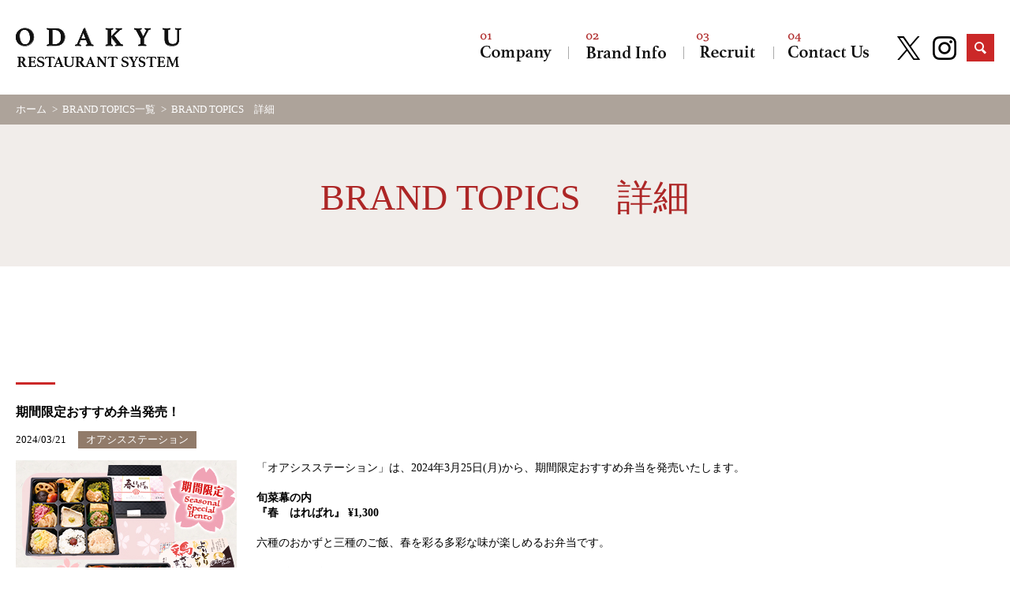

--- FILE ---
content_type: text/html; charset=utf-8
request_url: https://www.odakyu-restaurant.jp/topics/detail.html?itemid=604&dispmid=648
body_size: 56422
content:
<!DOCTYPE html>
<html lang="ja-JP">
<head id="Head"><meta http-equiv="Content-Type" content="text/html; charset=UTF-8" /><meta property="og:title" content="詳細｜BRAND TOPICS一覧 | 小田急レストランシステム" />
<meta property="og:type" content="article" />
<meta property="og:url" content="https://www.odakyu-restaurant.jp/topics/detail.html?itemid=604&amp;dispmid=648" />
<meta property="og:image" content="https://www.odakyu-restaurant.jp/Portals/0/images/index/BRAND TOPICS/wa2/wa2_topics_20240321_2.jpg" />
<meta property="og:site_name" content="株式会社小田急レストランシステム" />
<meta property="og:description" content=" 「オアシスステーション」は、2024年3月25日(月)から、期間限定おすすめ弁当を発売いたします。 
 
 旬菜幕の内 
『春　はればれ』 &#165;1,300  
 
六種のおかずと三種のご飯、春を彩る多彩な味が楽しめるお弁当です。 
 
 よりどりみどり 
『鶏ざんまい』 &#165;1,150  
 
鶏の西京焼きの海苔弁、鶏の炭火焼き、鶏そぼろごはんに鶏つくね串。 
まさに「鶏ざんま..." /><style id="StylePlaceholder" type="text/css"></style><link id="_Portals__default_" rel="stylesheet" type="text/css" href="/Portals/_default/default.css" /><link id="_Portals_0_Skins_ODR_" rel="stylesheet" type="text/css" href="/Portals/0/Skins/ODR/skin.css" /><link id="_Portals_0_Containers_ODR_" rel="stylesheet" type="text/css" href="/Portals/0/Containers/ODR/container.css" /><link id="_Portals_0_" rel="stylesheet" type="text/css" href="/Portals/0/portal.css" /><script src="/js/tools/jquery-1.11.2.min.js" type="text/javascript"></script><script src="/js/tools/jquery.cookie.js" type="text/javascript"></script><link rel="SHORTCUT ICON" href="/Portals/0/favicon.ico" /><title>
	詳細｜BRAND TOPICS一覧 | 小田急レストランシステム
</title><!-- Google Tag Manager -->
<script>(function(w,d,s,l,i){w[l]=w[l]||[];w[l].push({'gtm.start':
new Date().getTime(),event:'gtm.js'});var f=d.getElementsByTagName(s)[0],
j=d.createElement(s),dl=l!='dataLayer'?'&l='+l:'';j.async=true;j.src=
'https://www.googletagmanager.com/gtm.js?id='+i+dl;f.parentNode.insertBefore(j,f);
})(window,document,'script','dataLayer','GTM-P6RX4N2');</script>
<!-- End Google Tag Manager -->

<!-- Global site tag (gtag.js) - Google Analytics -->
<script async src="https://www.googletagmanager.com/gtag/js?id=G-2Q330LFB7M"></script>
<script>
  window.dataLayer = window.dataLayer || [];
  function gtag(){dataLayer.push(arguments);}
  gtag('js', new Date());

  gtag('config', 'G-2Q330LFB7M');
</script>
<!-- Google Analytics -->
<script>
(function(i,s,o,g,r,a,m){
 i['GoogleAnalyticsObject']=r;
 i[r]=i[r]||function(){(i[r].q=i[r].q||[]).push(arguments)},i[r].l=1*new Date();
 a=s.createElement(o),	m=s.getElementsByTagName(o)[0];
 a.async=1;
 a.src=g;
 m.parentNode.insertBefore(a,m)
})(window,document,'script','//www.google-analytics.com/analytics.js','ga');
ga('create', 'UA-120074765-1');
ga('send', 'pageview');
</script>
<!-- End Google Analytics -->
</head>
<body id="Body" class="_ODR _1Column pcMode pcView"><!-- Google Tag Manager (noscript) -->
<noscript><iframe src="https://www.googletagmanager.com/ns.html?id=GTM-P6RX4N2"
height="0" width="0" style="display:none;visibility:hidden"></iframe></noscript>
<!-- End Google Tag Manager (noscript) -->
<!-- Global site tag (gtag.js) - Google Analytics -->
<script async src="https://www.googletagmanager.com/gtag/js?id=G-2Q330LFB7M"></script>
<script>
  window.dataLayer = window.dataLayer || [];
  function gtag(){dataLayer.push(arguments);}
  gtag('js', new Date());

  gtag('config', 'G-2Q330LFB7M');
</script>
    <noscript><div class="lblNoScript"><span id="lblNoScript" class="NormalRed">本システムでは、JavaScriptを利用しています。JavaScriptを有効に設定してからご利用ください。</span></div></noscript>
    <p class="skip"><a href="#dnn_ContentPane"><span id="lblSkipContentPane">本文へスキップします。</span></a></p> 
    <form name="Form" method="post" action="/topics/detail.html?itemid=604&amp;dispmid=648" id="Form" enctype="multipart/form-data" style="height: 100%;">
<div>
<input type="hidden" name="__EVENTTARGET" id="__EVENTTARGET" value="" />
<input type="hidden" name="__EVENTARGUMENT" id="__EVENTARGUMENT" value="" />
<input type="hidden" name="__VIEWSTATE" id="__VIEWSTATE" value="/[base64]/[base64]/jgIHmmKXjgpLlvanjgovlpJrlvanjgarlkbPjgYzmpb3jgZfjgoHjgovjgYrlvIHlvZPjgafjgZnjgIIgDQogDQog44KI44KK44Gp44KK44G/[base64]/[base64]/44CA55S655Sw5bqXIC0g5bqX6IiX57S55LuLPC9hPjwvbGk+DQo8L3VsPg0KPC9saT4NCjxsaSBjbGFzcz0iVGFiMzQzIj48YSBpZD0iU0VPTUVOVVYyX1RhYjM0MyIgIGhyZWY9Ii9zaG9wL2ltYWdhd2FzaG9rdWRvdS9saXN0Lmh0bWwiID7jgYTjgb7jgYzjgo/po5/[base64]/po5/[base64]/jgYTlkIjjgo/[base64]/[base64]/[base64]/[base64]/jgozjgbDjgozjgI8gJnllbjsxLDMwMDwvc3Ryb25nPjxiciAvPg0KPGJyIC8+DQrlha3nqK7jga7jgYrjgYvjgZrjgajkuInnqK7jga7jgZTpo6/jgIHmmKXjgpLlvanjgovlpJrlvanjgarlkbPjgYzmpb3jgZfjgoHjgovjgYrlvIHlvZPjgafjgZnjgII8YnIgLz4NCjxiciAvPg0KPHN0cm9uZz7jgojjgorjganjgorjgb/[base64]/[base64]/jgYTlkIjjgo/[base64]/[base64]/[base64]/[base64]" />
</div>

<script type="text/javascript">
//<![CDATA[
var theForm = document.forms['Form'];
if (!theForm) {
    theForm = document.Form;
}
function __doPostBack(eventTarget, eventArgument) {
    if (!theForm.onsubmit || (theForm.onsubmit() != false)) {
        theForm.__EVENTTARGET.value = eventTarget;
        theForm.__EVENTARGUMENT.value = eventArgument;
        theForm.submit();
    }
}
//]]>
</script>


<script src="/WebResource.axd?d=HACbP2ms3mURq8yQahZ94NftDxGkrTrEso8YhCnpCghR5jOkYRpEVMaG-D1thcxQFKdga4NLhpsbdCG30&amp;t=638314226908353130" type="text/javascript"></script>


<script src="/js/dnncore.js" type="text/javascript"></script>
<script src="/js/infocms.js" type="text/javascript"></script>
<script src="/js/MicrosoftAjax.ja.js" type="text/javascript"></script>
<script src="/ScriptResource.axd?d=c9xf5qidu0VyX331ceqXXZZ78urvSuRoTTtYVH4pe7tsHxu3VUIxe02cgNXxXX0_3KRyyqOnTjXP0uG44JGf4VAkk9AGQcjVb3Z9CZ8W4kdHEhspcuoNIzatJXev4WPVXVtOl9mIgjAdRH-3i0o5JcAhu2K5ZqYTz77p9Q2&amp;t=559a934d" type="text/javascript"></script>
<div>

	<input type="hidden" name="__VIEWSTATEGENERATOR" id="__VIEWSTATEGENERATOR" value="CA0B0334" />
</div>
        
        
<script>jQuery.noConflict();</script>
<link rel="stylesheet" type="text/css" href="/Portals/0/js/burgerMenu/burgerMenu.css">
<link rel="stylesheet" type="text/css" href="/Portals/0/js/slick/slick.css">
<link rel="stylesheet" type="text/css" href="/Portals/0/js/slick/slick-theme.css">
<script src="/Portals/0/js/burgerMenu/burgerMenu.js"></script>
<script src="/Portals/0/js/toTop/toTop.js"></script>
<script src="/Portals/0/js/slick/slick.min.js"></script>
<script src="/Portals/0/js/smoothScroll/smoothScroll.js"></script>
<script src="/Portals/0/js/common.js"></script>

<div id="skin">
	<div id="blockskip"><a href="#main">本文へ</a>
</div>
	<header id="header">
		<div class="headTop">
			<div class="inner">
				<div class="left">
					<div class="logo"><a id="dnn_dnnLOGO_hypLogo" title="株式会社小田急レストランシステム" href="/"><img id="dnn_dnnLOGO_imgLogo" src="/Portals/0/images/common/logo.png" alt="株式会社小田急レストランシステム" style="border-width:0px;" /></a></div>
				</div>
				<div class="right">
					<nav id="gNav"><!-- SEOMenuStart --><div id="SEOMENUV2" class="tokenMenu">
<ul>
<li class="Tab100 parentItem"><a id="SEOMENUV2_Tab100"  class="parentLink" href="/" >ホーム</a><ul>
<li class="Tab101"><a id="SEOMENUV2_Tab101"  href="/company/" >会社情報</a><ul>
<li class="Tab102"><a id="SEOMENUV2_Tab102"  href="/company/about.html" >会社概要</a></li>
<li class="Tab103"><a id="SEOMENUV2_Tab103"  href="/company/business.html" >事業紹介</a></li>
<li class="Tab104"><a id="SEOMENUV2_Tab104"  href="/company/history.html" >沿革</a></li>
</ul>
</li>
<li class="Tab105"><a id="SEOMENUV2_Tab105"  href="/shop/" >店舗紹介</a><ul>
<li class="Tab106"><a id="SEOMENUV2_Tab106"  href="https://www.odakyu-restaurant.jp/shop/index.html#anc01" >箱根そば</a><ul>
<li class="Tab107"><a id="SEOMENUV2_Tab107"  href="/shop/hakonesoba/hakonesoba/" >箱根そば - 店舗紹介</a></li>
<li class="Tab349"><a id="SEOMENUV2_Tab349"  href="/shop/hakonesoba/hakonesoba-honjin-ace/" >箱根そば本陣　小田急エース南館店 - 店舗紹介</a></li>
<li class="Tab359"><a id="SEOMENUV2_Tab359"  href="/shop/hakonesoba/hakosoba60th/" >箱根そば60周年〜ずっと　そばに。〜　特設ページ</a></li>
</ul>
</li>
<li class="Tab332"><a id="SEOMENUV2_Tab332"  href="https://www.odakyu-restaurant.jp/shop/index.html#anc02" >蕎麦・居酒屋</a><ul>
<li class="Tab111"><a id="SEOMENUV2_Tab111"  href="/shop/tsudurao/list.html" >つゞらお - 店舗紹介</a><ul>
<li class="Tab112"><a id="SEOMENUV2_Tab112"  href="/shop/tsudurao/machida.html" >つゞらお　町田店 - 店舗紹介</a></li>
<li class="Tab113"><a id="SEOMENUV2_Tab113"  href="/shop/tsudurao/sagamiono.html" >つゞらお　相模大野店 - 店舗紹介</a></li>
<li class="Tab114"><a id="SEOMENUV2_Tab114"  href="/shop/tsudurao/shinyurigaoka.html" >つゞらお　新百合ヶ丘エルミロード店 - 店舗紹介</a></li>
</ul>
</li>
</ul>
</li>
<li class="Tab333"><a id="SEOMENUV2_Tab333"  href="https://www.odakyu-restaurant.jp/shop/index.html#anc03" >丼ぶり・定食</a><ul>
<li class="Tab212"><a id="SEOMENUV2_Tab212"  href="/shop/kobo/machida.html" >とんかつ工房 - 店舗紹介 </a><ul>
<li class="Tab213"><a id="SEOMENUV2_Tab213"  href="/shop/kobo/machida.html" >とんかつ工房　町田店 - 店舗紹介</a></li>
</ul>
</li>
<li class="Tab343"><a id="SEOMENUV2_Tab343"  href="/shop/imagawashokudou/list.html" >いまがわ食堂 - 店舗紹介</a><ul>
<li class="Tab344"><a id="SEOMENUV2_Tab344"  href="/shop/imagawashokudou/nishishinjuku.html" >いまがわ食堂　西新宿店 - 店舗紹介</a></li>
<li class="Tab352"><a id="SEOMENUV2_Tab352"  href="/shop/imagawashokudou/yamato.html" >いまがわ食堂　大和店 - 店舗紹介</a></li>
<li class="Tab356"><a id="SEOMENUV2_Tab356"  href="/shop/imagawashokudou/soshigaya.html" >いまがわ食堂　祖師ヶ谷大蔵店 - 店舗紹介</a></li>
<li class="Tab357"><a id="SEOMENUV2_Tab357"  href="/shop/imagawashokudou/tsurukawa.html" >いまがわ食堂　鶴川店 - 店舗紹介</a></li>
<li class="Tab361"><a id="SEOMENUV2_Tab361"  href="/shop/imagawashokudou/odasaga.html" >いまがわ食堂　小田急相模原店 - 店舗紹介</a></li>
</ul>
</li>
<li class="Tab360"><a id="SEOMENUV2_Tab360"  href="/shop/shonanmagurogyoko/kugenuma.html" >湘南鮪漁港 - 店舗紹介</a></li>
</ul>
</li>
<li class="Tab331"><a id="SEOMENUV2_Tab331"  href="https://www.odakyu-restaurant.jp/shop/index.html#anc04" >カフェ</a><ul>
<li class="Tab170"><a id="SEOMENUV2_Tab170"  href="/shop/forestycafe/seijyo.html" >フォレスティ カフェ - 店舗紹介</a><ul>
<li class="Tab171"><a id="SEOMENUV2_Tab171"  href="/shop/forestycafe/seijyo.html" >フォレスティカフェ　成城店 - 店舗紹介</a></li>
</ul>
</li>
<li class="Tab176"><a id="SEOMENUV2_Tab176"  href="/shop/forestycoffee/list.html" >フォレスティコーヒー - 店舗紹介</a><ul>
<li class="Tab177"><a id="SEOMENUV2_Tab177"  href="/shop/forestycoffee/machida.html" >フォレスティコーヒー　町田店 - 店舗紹介</a></li>
<li class="Tab180"><a id="SEOMENUV2_Tab180"  href="/shop/forestycoffee/ebina.html" >フォレスティコーヒー　海老名店 - 店舗紹介</a></li>
<li class="Tab181"><a id="SEOMENUV2_Tab181"  href="/shop/forestycoffee/aikoishida.html" >フォレスティコーヒー　愛甲石田店 - 店舗紹介</a></li>
<li class="Tab182"><a id="SEOMENUV2_Tab182"  href="/shop/forestycoffee/sagamioono.html" >フォレスティコーヒー　相模大野店 - 店舗紹介</a></li>
</ul>
</li>
<li class="Tab130"><a id="SEOMENUV2_Tab130"  href="/shop/hqcafe/seijyo.html" >Head Quarters Cafe　成城店 - 店舗紹介</a></li>
<li class="Tab345"><a id="SEOMENUV2_Tab345"  href="/shop/ViNA_KITCHEN/ebina.html" >ビナキッチン - 店舗紹介</a></li>
</ul>
</li>
<li class="Tab334"><a id="SEOMENUV2_Tab334"  href="https://www.odakyu-restaurant.jp/shop/index.html#anc05" >おむすび・その他</a><ul>
<li class="Tab204"><a id="SEOMENUV2_Tab204"  href="/shop/odamusubi/list.html" >おだむすび - 店舗紹介</a><ul>
<li class="Tab262"><a id="SEOMENUV2_Tab262"  href="/shop/odamusubi/sinnyurigaoka.html" >おだむすび　新百合ヶ丘店 - 店舗紹介</a></li>
<li class="Tab318"><a id="SEOMENUV2_Tab318"  href="/shop/odamusubi/ebina.html" >おだむすび　海老名店 - 店舗紹介</a></li>
</ul>
</li>
<li class="Tab351"><a id="SEOMENUV2_Tab351"  href="/shop/oasisstation/shinjuku.html" >オアシスステーション - 店舗紹介</a></li>
<li class="Tab358"><a id="SEOMENUV2_Tab358"  href="/shop/grandesaladtokyo.html" >Grande Salad Tokyo - 店舗紹介</a></li>
</ul>
</li>
<li class="Tab232"><a id="SEOMENUV2_Tab232"  href="/shop/shoplist.html" >店舗紹介一覧</a></li>
</ul>
</li>
<li class="Tab233"><a id="SEOMENUV2_Tab233"  href="/recruit/" >採用情報</a><ul>
<li class="Tab234"><a id="SEOMENUV2_Tab234"  href="https://odakyu-restaurant-recruit.com/" target="_blank">新卒採用情報</a></li>
<li class="Tab236"><a id="SEOMENUV2_Tab236"  href="https://odakyu-restaurant-job.net/jobfind-pc/" target="_blank">中途・社会人・パート・アルバイト採用応募</a></li>
<li class="Tab346"><a id="SEOMENUV2_Tab346"  href="/recruit/contact/" >採用に関するお問い合わせ</a></li>
</ul>
</li>
<li class="Tab237"><a id="SEOMENUV2_Tab237"  href="/pop_shop.html" >店舗物件情報募集</a></li>
<li class="Tab238 parentItem"><a id="SEOMENUV2_Tab238"  class="parentLink" href="/topics/list.html" >BRAND TOPICS一覧</a></li>
<li class="Tab240"><a id="SEOMENUV2_Tab240"  href="/news/list.html" >INFORMATION一覧</a></li>
<li class="Tab242"><a id="SEOMENUV2_Tab242"  href="/contact/" >お問い合わせ</a><ul>
<li class="Tab276"><a id="SEOMENUV2_Tab276"  href="/contact/interview.html" >取材・撮影について</a></li>
</ul>
</li>
<li class="Tab244"><a id="SEOMENUV2_Tab244"  href="/sitemap/" >サイトマップ</a></li>
<li class="Tab246"><a id="SEOMENUV2_Tab246"  href="/privacy-policy/" >個人情報保護方針</a></li>
<li class="Tab265"><a id="SEOMENUV2_Tab265"  href="/line/" >LINE公式アカウント</a></li>
<li class="Tab342"><a id="SEOMENUV2_Tab342"  href="/socialmedia-policy/" >ソーシャルメディアポリシー</a></li>
</ul>
</li>
</ul>

</div><!-- SEOMenuEnd -->
</nav>
					<div id="dnn_HeadPane" class="HeadPane">
<div class="zeroTitle"><span id="dnn_ctr580_dnnTITLE_lblTitle" class="Head">【全】ヘッダーリンク</span>


</div>
<section class="moduleSkin moduleZero">
	<div class="moduleButton"></div>
	<div id="dnn_ctr580_ContentPane"><!-- Start_Module_580 --><div id="dnn_ctr580_ModuleContent">
	
<!-- headerLink -->
<div class="headerLink pcArea">
	
<ul>
    		
    <li class="twitter"><a href="https://x.com/hako_soba" target="_blank"><img alt="X（旧Twitterアイコン）" src="/Portals/0/images/common/ico_x.png?280" /></a></li>
    		
    <li class="instagram"><a href="https://www.instagram.com/odakyu_restaurant/" target="_blank"><img src="/Portals/0/images/common/ico_insta.png" alt="Instagram" /></a></li>
    		
    <li class="searchBtn"><span></span></li>
    	</ul>
    </div>
    <div class="headerLinkSp spArea">
    	
    <div class="pageLink">
    		
    <ul>
        <!--        			
        <li><a href="/contact/faq/">よくあるご質問</a></li>
-->        			
        <li><a href="/sitemap/">サイトマップ</a></li>
        		</ul>
        		
        <ul>
            			
            <li><a href="/privacy-policy/">個人情報保護方針</a></li>
            			
            <li><a href="/pop_shop.html">店舗物件情報募集</a></li>
            		</ul>
            	</div>
            	
            <ul class="snsIcon">
                		
                <li class="twitter"><a href="https://twitter.com/hako_soba" target="_blank"><img src="/Portals/0/images/common/ico_twitter_white.png" alt="Twitter" /></a></li>
                		
                <li class="instagram"><a href="https://www.instagram.com/odakyu_restaurant/" target="_blank"><img src="/Portals/0/images/common/ico_insta_white.png" alt="Instagram" /></a></li>
                	</ul>
                </div>



<!-- End_Module_580 -->
</div></div>
</section>

</div>
				</div>
			</div>
		</div>
		<div class="headBottom">
			<div class="searchWrap">
				<div class="inner">

<input name="dnn$dnnSEARCH$txtSearch" type="text" maxlength="255" size="20" id="dnn_dnnSEARCH_txtSearch" class="NormalTextBox txtSearch" onkeydown="return __dnn_KeyDown('13', 'javascript:__doPostBack(%27dnn$dnnSEARCH$cmdSearch%27,%27%27)', event);" title="入力欄" />
<a id="dnn_dnnSEARCH_cmdSearch" class="searchBtn" href="javascript:__doPostBack('dnn$dnnSEARCH$cmdSearch','')">検索</a></div>
			</div>
			<div class="megamenuWrap"></div>
			<div class="inner">
				<div id="dnn_MegamenuPane" class="MegamenuPane">
<div class="zeroTitle"><span id="dnn_ctr673_dnnTITLE_lblTitle" class="Head">【全】メガメニュー</span>


</div>
<section class="moduleSkin moduleZero">
	<div class="moduleButton"></div>
	<div id="dnn_ctr673_ContentPane"><!-- Start_Module_673 --><div id="dnn_ctr673_ModuleContent">
	
<!-- megamenu -->
<div class="megamenuWrap">
	<!-- 1.Company -->
	
<div class="megaContent Tab101">
		
<div class="inner">
			
<h2 class="century">Company</h2>
			
<ul class="horizon">
    				
    <li><a href="/company/about.html">会社概要</a></li>
    				
    <li><a href="/company/business.html">事業紹介</a></li>
    				
    <li><a href="/company/history.html">沿革</a></li>
    			</ul>
    		</div>
    	</div>
    	<!-- 2.BrandInfo -->
    	
    <div class="megaContent Tab105">
    		
    <div class="inner">
    			
    <h2 class="century">Brand Info</h2>
    			
    <div class="listBrand">
    				
    <div class="left">
    					
    <ul>
        						
        <li>
        							
        <p class="image">
        								<a href="/shop/index.html#anc01"><img src="https://www.odakyu-restaurant.jp/Portals/0/images/index/img_introbrand_01.png" alt="箱根そば" /></a>
        							</p>
        							
        <p class="text">
        								<a href="/shop/index.html#anc01">箱根そば</a>
        							</p>
        						</li>
        					</ul>
        				</div>
        				
        <div class="right">
        					
        <p class="others century">OTHERS</p>
        					
        <ul>
            						
            <li>
            							
            <p class="image">
            								<a href="/shop/index.html#anc02"><img alt="蕎麦・居酒屋" src="/Portals/0/images/index/img_introbrand_02_2.jpg?524" /></a>
            							</p>
            							
            <p class="text">
            								<a href="/shop/index.html#anc02">蕎麦・居酒屋</a>
            							</p>
            						</li>
            						
            <li>
            							
            <p class="image">
            								<a href="/shop/index.html#anc03"></a><a href="/shop/#anc03"><img alt="とんかつ・定食" src="/Portals/0/images/index/img_introbrand_03_3.jpg" /></a>
            							</p>
            							
            <p class="text">
            								<a href="/shop/index.html#anc03">丼ぶり・定食</a>
            							</p>
            						</li>
            						
            <li>
            							
            <p class="image">
            								<a href="/shop/index.html#anc04"></a><a href="/shop/#anc04"><img alt="カフェ" src="/Portals/0/images/index/img_introbrand_04_2.jpg?311" />
            							</a></p>
            <a href="/shop/#anc04">
            							
            </a>
            <p class="text">
            								<a href="/shop/index.html#anc04">カフェ</a>
            							</p>
            						</li>
            						
            <li>
            							
            <p class="image">
            								<a href="/shop/index.html#anc05"></a><a href="/shop/#anc05"><img alt="おむすび" src="/Portals/0/images/index/img_introbrand_05_2.jpg?433" /></a>
            							</p>
            							
            <p class="text">
            								<a href="/shop/index.html#anc05">おむすび・その他</a>
            							</p>
            						</li>
            					</ul>
            				</div>
            			</div>
            		</div>
            	</div>
            	<!-- 3.Recruit -->
            	
            <div class="megaContent Tab233">
            		
            <div class="inner">
            			
            <h2 class="century">Recruit</h2>
            			
            <ul class="horizon">
                				
                <li><a href="https://odakyu-restaurant-recruit.com/">新卒採用情報</a></li>
                				
                <li><a href="https://odakyu-restaurant-job.net/jobfind-pc/" target="_blank">中途・社会人・パート・アルバイト採用応募</a></li>
                			</ul>
                		</div>
                	</div>
                <!-- 4.Contact Us -->
                <div class="megaContent Tab242">
                		
                <div class="inner">
                			
                <h2 class="century">Contact Us</h2>
                			
                <ul class="horizon">
                    				
                    <li><a href="https://www.odakyu-restaurant.jp/contact/interview.html">取材・撮影について</a></li>
                    				
                    <li><a href="https://www.odakyu-restaurant.jp/contact/" target="_blank">お問い合わせ</a></li>
                    			</ul>
                    		</div>
                    	</div>
                    <!-- megaContent End -->
                    </div>



<!-- End_Module_673 -->
</div></div>
</section>

</div>
			</div>
		</div>
	</header>
	<div id="main">
		<div class="breadcrumb">
			<div class="inner"><span id="dnn_dnnBREADCRUMB_lblBreadCrumb"><a href="/" class="breadcrumbItem">ホーム</a><span>></span><a href="/topics/list.html" class="breadcrumbItem">BRAND TOPICS一覧</a><span>></span><span class="breadcrumbItem">BRAND TOPICS　詳細</span></span>
</div>
		</div>
		<div class="contentTop">
			<header id="dnn_PagetitlePane" class="PagetitlePane">
<div class="zeroTitle"><span id="dnn_ctr649_dnnTITLE_lblTitle" class="Head">H1</span>


</div>
<section class="moduleSkin moduleZero">
	<div class="moduleButton"></div>
	<div id="dnn_ctr649_ContentPane"><!-- Start_Module_649 --><div id="dnn_ctr649_ModuleContent">
	<h1>BRAND TOPICS　詳細</h1><!-- End_Module_649 -->
</div></div>
</section>

</header>
		</div>
		<div class="contentMiddle">
			<div class="inner">
				<main class="mainArea">
					<div id="dnn_ContentPane" class="ContentPane">
<div class="zeroTitle"><span id="dnn_ctr648_dnnTITLE_lblTitle" class="Head">ブランド詳細表示</span>


</div>
<section class="moduleSkin moduleZero">
	<div class="moduleButton"></div>
	<div id="dnn_ctr648_ContentPane"><!-- Start_Module_648 --><div id="dnn_ctr648_ModuleContent">
	<div id="dnn_ctr648_ViewAnnouncements_pnlAllArea" class="ViewAnnouncements">
		
    
    
            <div class="newsDetail">
<h2><h6>期間限定おすすめ弁当発売！</h6>
</h2>
<div class="dateIcon"><span class="date">2024/03/21</span><span class="category"><span class="iv_2 id_25">オアシスステーション</span></span><span class="new"></span></div>
<div class="description layoutItem firstitemlefted"><div><img src="/Portals/0/images/index/BRAND TOPICS/wa2/wa2_topics_20240321_2.jpg" alt=" 期間限定おすすめ弁当発売！ " id="dnn_ctl648_imagesource_1846"/></div><p style="text-align: left;">「オアシスステーション」は、2024年3月25日(月)から、期間限定おすすめ弁当を発売いたします。<br />
<br />
<strong>旬菜幕の内<br />
『春　はればれ』 &yen;1,300</strong><br />
<br />
六種のおかずと三種のご飯、春を彩る多彩な味が楽しめるお弁当です。<br />
<br />
<strong>よりどりみどり<br />
『鶏ざんまい』 &yen;1,150</strong><br />
<br />
鶏の西京焼きの海苔弁、鶏の炭火焼き、鶏そぼろごはんに鶏つくね串。<br />
まさに「鶏ざんまい」のお弁当です！<br />
<br />
新宿からロマンスカーでお出かけの際は、是非お立ち寄りくださいませ！</p>
</div>
</div>
<p class="linkBtn shrink alignRight"><a href="/topics/list.html">一覧へ戻る</a></p>
	    
    
    
    

	</div>
<!-- End_Module_648 -->
</div></div>
</section>

</div>
				</main>
			</div>
		</div>
		<div class="contentBottom">
			<div class="inner">
				<div id="dnn_ContentBottomPane" class="ContentBottomPane DNNEmptyPane"></div>
			</div>
		</div>
	</div>
	<footer id="footer">
		<div class="footTop">
			<div class="inner">
				<div id="dnn_FootPane" class="FootPane">
<div class="zeroTitle"><span id="dnn_ctr634_dnnTITLE_lblTitle" class="Head">【全】ビッグフッター</span>


</div>
<section class="moduleSkin moduleZero">
	<div class="moduleButton"></div>
	<div id="dnn_ctr634_ContentPane"><!-- Start_Module_634 --><div id="dnn_ctr634_ModuleContent">
	
<!-- bigfooter -->
<div class="bigfooter">
	
<div class="left">
		
<ul>
    			
    <li>
    				<a href="/company/">会社情報</a>
    				
    <ul>
        					
        <li><a href="/company/about.html">会社概要</a></li>
        					
        <li><a href="/company/business.html">事業紹介</a></li>
        					
        <li><a href="/company/history.html">沿革</a></li>
        				</ul>
        			</li>
        			
        <li>
        				<a href="/shop/">店舗紹介</a>
        				
        <ul>
            					
            <li><a href="/shop/#anc01">箱根そば</a></li>
            					
            <li><a href="/shop/#anc02">蕎麦・居酒屋</a></li>
            					
            <li><a href="/shop/#anc03">丼ぶり・定食</a></li>
            					
            <li><a href="/shop/#anc04">カフェ</a></li>
            					
            <li><a href="/shop/#anc05">おむすび</a></li>
            				</ul>
            			</li>
            			
            <li>
            				<a href="/recruit/">採用情報</a>
            				
            <ul>
                					
                <li><a href="https://odakyu-restaurant-recruit.com/" target="_blank" class="externalLink">新卒採用情報</a></li>
                					
                <li><a href="https://odakyu-restaurant-job.net/jobfind-pc/" target="_blank" class="externalLink">中途・社会人・パート・アルバイト採用応募</a></li>
                <li><a href="https://www.odakyu-restaurant.jp/recruit/contact/" target="_blank">採用に関するお問い合わせ</a></li>
                				</ul>
                			</li>
                		</ul>
                	</div>
                	
                <div class="right">
                		
                <ul class="linkList">
                    			
                    <li><a href="/contact/">お問い合わせ</a></li>
                    			
                    <li><a href="/sitemap/">サイトマップ</a></li>
                    			
                    <li><a href="/privacy-policy/">個人情報保護方針</a></li>
                    <li><a href="/socialmedia-policy/">ソーシャルメディアポリシー</a></li>
                    			
                    <li><a href="/pop_shop.html">店舗物件情報募集</a></li>
                    		</ul>
                    		
                    <ul class="snsList">
                        			
                        <li class="twitter"><a href="https://twitter.com/hako_soba" target="_blank"><img src="/Portals/0/images/common/ico_white_x.png?379" alt="X（旧Twitterアイコン）" /></a></li>
                        			
                        <li class="instagram"><a href="https://www.instagram.com/odakyu_restaurant/" target="_blank"><img src="/Portals/0/images/common/ico_insta_white.png" alt="Instagram" /></a></li>
                        		</ul>
                        	</div>
                        </div>



<!-- End_Module_634 -->
</div></div>
</section>

</div>
			</div>
		</div>
		<div class="footBottom">
			<div class="inner">
				<p class="pagetop"><a href="#Body">ページトップへ</a>
</p>
				<p class="copyright century"><span id="dnn_dnnCOPYRIGHT_lblCopyright" class="txtCopyright">Copyright © 2018-2026 Odakyu Restaurant System Co.,Ltd. All rights reserved.</span>
</p>
			</div>
		</div>
	</footer>
</div>


        <input name="ScrollTop" type="hidden" id="ScrollTop" />
        <input name="__dnnVariable" type="hidden" id="__dnnVariable" />
    </form>
<!-- 345646102B6E121D6EA7DB5DFE92AF20D69A0EBD9AC49BE4AF273AC623D53C89 -->
</body>
</html>


--- FILE ---
content_type: text/css
request_url: https://www.odakyu-restaurant.jp/Portals/0/portal.css
body_size: -109
content:
@charset "utf-8";
/* ================================
    CSS STYLES FOR infoCMS
   ================================ */




--- FILE ---
content_type: text/css
request_url: https://www.odakyu-restaurant.jp/Portals/0/js/burgerMenu/burgerMenu.css
body_size: 1283
content:
@charset "utf-8";

/* ================================

infoNet burgerMenu.css   ver2.0

================================ */

/* burger */
.burgerMotion{position:absolute;top: 16px;right: 15px;z-index:15;width:40px;height:40px;padding: 0 0px;}
.burgerMotion p{position:relative;right:0;width: 20px;height: 38px;margin: 0 auto;padding:0;}
.burgerMotion p:after{content:"";display:block;width: 20px;height: 15px;margin: 0 auto;padding-top:30px;font-family:Arial;font-weight:bold;font-size:8px;text-align:center;}
.burgerMotion p span{display:inline-block;position:absolute;width:100%;height: 2px;margin-top: 18px;background-color: #cb2828;vertical-align:middle;}
.burgerMotion.active p{width:36px;margin:0;}
.burgerMotion.active p span{background-color:rgba(255, 255, 255, 0);}
.burgerMotion p span:before,
.burgerMotion p span:after{content:"";display:block;position:absolute;left:0;right: 0;margin: auto;width: 20px;height:2px;-webkit-transition:all 0.2s;transition:all 0.2s;}
.burgerMotion p span:before{margin-top: -7px;background-color: #cb2828;}
.burgerMotion p span:after{margin-top: 7px;background-color: #cb2828;}
.burgerMotion.active p{width:36px;}
.burgerMotion.active p span:before{-webkit-transform:rotate(45deg);transform:rotate(45deg);width: 20px;margin-top:0;}
.burgerMotion.active p span:after{-webkit-transform:rotate(-45deg);transform:rotate(-45deg);width: 20px;margin-top:0;}

.burgerOverlay{position:fixed;top:0;z-index:2;width:100%;background-color:rgba(255,255,255,0.9);}

--- FILE ---
content_type: text/css
request_url: https://www.odakyu-restaurant.jp/Portals/0/js/slick/slick-theme.css
body_size: 1479
content:
@charset "UTF-8";
/* Slider */
.slick-loading .slick-list{background:#fff url("/Portals/0/js/slick/ajax-loader.gif") center center no-repeat;}

/* Arrows */
.slick-prev,
.slick-next{display:block;position:absolute;top:50%;transform:translate(0, -50%);width:20px;height:20px;padding:0;border:none;outline:none;background:transparent;color:transparent;font-size:0;line-height:0;cursor:pointer;}
.slick-prev:hover,
.slick-next:hover{outline:none;}
.slick-prev:hover:before,
.slick-prev:focus:before,
.slick-next:hover:before,
.slick-next:focus:before{opacity:1;}
.slick-prev.slick-disabled:before,
.slick-next.slick-disabled:before{opacity:0.25;}

.slick-prev:before,
.slick-next:before{opacity:0.75;color:white;font-size:20px;line-height:1;}

.slick-prev{left:-25px;}
[dir="rtl"] .slick-prev{right:-25px;left:auto;}

.slick-next{right:-25px;}
[dir="rtl"] .slick-next{right:auto;left:-25px;}

/* Dots */
.slick-dotted.slick-slider{margin-bottom:30px;}

.slick-dots{display:block;list-style:none;position:absolute;bottom:-25px;width:100%;margin:0;padding:0;text-align:center;}
.slick-dots li{display:inline-block;position:relative;width:20px;height:20px;margin:0 5px;padding:0;cursor:pointer;}
.slick-dots li button{display:block;width:20px;height:20px;padding:5px;border:0;outline:none;background:transparent;color:transparent;font-size:0;line-height:0;cursor:pointer;}
.slick-dots li button:hover,
.slick-dots li button:focus{outline:none;}
.slick-dots li button:hover:before,
.slick-dots li button:focus:before{opacity:1;}
.slick-dots li button:before{opacity:0.25;position:absolute;top:0;left:0;width:20px;height:20px;color:black;font-size:6px;line-height:20px;text-align:center;}
.slick-dots li.slick-active button:before{opacity:0.75;color:black;}


--- FILE ---
content_type: text/css
request_url: https://www.odakyu-restaurant.jp/Portals/0/css/contents.css
body_size: 7130
content:
@charset "utf-8";

/* ===========================================================
 default
=========================================================== */
p{margin:0 0 15px 0;padding:0;}
a{color:#ad2626;text-decoration:none;}
a:hover{color:#ad2626;text-decoration:underline;}

/*h1*/
h1{position:relative;font-size:3.286rem;line-height:1.2;color:#ad2626;padding:0;margin:65px auto 50px;font-weight:500;text-align:center;}
h1 .eng{font-family:'Century','serif';color:#111;line-height:1;}
h1 .sub{display:block;padding-top:15px;font-size:1.143rem;}
.PagetitlePane h1{font-family: "century",serif;padding:65px 0 60px;margin: 0 auto;background-color:rgb(241, 237, 234);}
/*h2 - default*/
h2{margin:90px auto 25px;padding:0 0 10px;position:relative;font-size:2rem;color:#111;text-align:left;letter-spacing:0.1em;}
h2::before{content:'';display:block;position:absolute;bottom:0;left:0;margin:auto;width:2%;min-width:50px;height:3px;background-color: #cb2828;}
/*h2 - center*/
h2.centered{text-align:center;}
h2.centered::before{left:0;right:0;}
/*h2 - another*/
h2.another{display:flex;flex-direction:column;flex-wrap:wrap;justify-content:flex-start;align-items:center;align-content:center;margin-bottom:30px;padding:0;font-weight:500;letter-spacing:normal;text-align:center;}
h2.another .eng{font-family:'Century','serif';font-size:2.714rem;color:#111;line-height:1;padding:10px 84px;background-image:url(/Portals/0/images/common/bg_h2_left.png),url(/Portals/0/images/common/bg_h2_right.png);background-position:left top,right top;background-repeat:no-repeat,no-repeat;}
h2.another .sub{display:block;padding:10px 0 0;font-size:1rem;color:#ad2626;}
h2.another::before{display:none;}
/*h2 - another white*/
h2.another.white .eng{color:#fff;background-image:url(/Portals/0/images/common/bg_h2_left_white.png),url(/Portals/0/images/common/bg_h2_right_white.png);background-position:left top,right top;background-repeat:no-repeat,no-repeat;}
h2.another.white .sub{color:#fff;}
/*h3 - h6*/
h3{position:relative;margin:35px auto 25px;padding:0 0 0 20px;font-size:1.571rem;color:#111;}
h3::before{content:'';display:block;position:absolute;top:2px;left:0;margin:auto;width:4px;height:20px;background-color:#ad2626;}
h4{margin:35px auto 25px;padding:0 0 12px 8px;border-bottom:1px dotted #111;font-size:1.429rem;color:#111;}
h5{margin:35px auto 20px;padding:0 0 0 15px;position:relative;font-size:1.286rem;}
h5::before{content:'';display:block;position:absolute;top:3px;left:0;margin:auto;width:3px;height:10px;background-color:#111;}
h6{margin:25px auto 15px;padding:0;position:relative;font-size:1.143rem;}

/*_Index only*/
._Index h2.another{margin-top:0;}

/* ===========================================================
 base
=========================================================== */
/* table
------------------------------ */
.tableBasic{max-width:100%;margin:0 0 2em;border:none;border-right:1px solid #ccc;border-bottom:1px solid #ccc;border-spacing:0;border-collapse:collapse;}
.tableBasic.full{width:100%;}
.tableBasic.fixed{table-layout:fixed;}
.tableBasic > tbody > tr > th,
.tableBasic > tbody > tr > td{padding:0.5em 1em;border-top:1px solid #ccc;border-left:1px solid #ccc;text-align:left;}
.tableBasic > tbody > tr > th{background-color:#111;color:#fff;font-weight:500;}
/* shrink */
.tableBasic.shrink > tbody > tr > th,
.tableBasic.shrink > tbody > tr > td{padding:0.05em 0.25em;}
/* bulge */
.tableBasic.bulge > tbody > tr > th,
.tableBasic.bulge > tbody > tr > td{padding:1em 1.5em;}

/*--- cell ---*/
/* fixed */
th.fixed,
td.fixed{width:300px;}
/* color */
th.colored{background-color:#820606;}
td.colored{background-color:rgba(0,0,0,0.05);}
/* empty */
th.emptyCell,
td.emptyCell{border:none !important;background:none !important;}
/* nowrap */
th.nowrap,
td.nowrap{white-space:nowrap;}
/* headwidth */
.tableBasic.headSmall th{width:15%;}
.tableBasic.headLarge th{width:25%;}
.tableBasic.headLargest th{width:35%;}

/* linkBtn
------------------------------ */
a.linkBtn,
.linkBtn a{display:inline-block;position:relative;padding:0.75em 1em 0.75em 36px;background-color:#fff;color:#111;text-decoration:none;border:1px solid #111;transition:background-color 0.25s ease-out,color 0.25s ease-out;}
a.linkBtn::before,
.linkBtn a::before{content:'';display:block;position:absolute;top:0;bottom:0;left:15px;margin:auto;width:14px;height:1px;background-color:#cb2828;}
a.linkBtn:hover,
.linkBtn a:hover{text-decoration:none;background-color:#111;color:#fff;opacity:1;}
/* shrink */
a.linkBtn.shrink,
.linkBtn.shrink a{padding:0.4em 0.85em 0.4em 36px;}
/* bulge */
a.linkBtn.bulge,
.linkBtn.bulge a{padding:1.25em 1.25em 1.25em 40px;font-size:121.4%;}
/* full */
a.linkBtn.full,
.linkBtn.full a{display:block;}

/* linkTxt
------------------------------ */
a.linkTxt,
.linkTxt a{display:inline-block;position:relative;padding:0 36px 0 0;text-decoration:none;transition:none;background:url(/Portals/0/images/common/bg_arrow_red.png) right 12px top 2px no-repeat transparent;background-size:6px 12px;}
a.linkTxt:before,
.linkTxt a:before{display:none;}
a.linkTxt:hover,
.linkTxt a:hover{text-decoration:underline;opacity:1;}

/* full */
a.linkTxt.full,
.linkTxt.full a{display:block;}

/* linkInpage
------------------------------ */
a.linkInpage,
.linkInpage a{display:inline-block;position:relative;padding:0.75em 15%;background:url(/Portals/0/images/common/bg_arrow_anc.png) right 10% center no-repeat #fff;background-size:12px 6px;color:#111;text-decoration:none;border:1px solid #111;transition:background-color 0.25s ease-out,color 0.25s ease-out;text-align:center;}
a.linkInpage:before,
.linkInpage a:before{display:none;}
a.linkInpage:hover,
.linkInpage a:hover{background-color:#111;color:#fff;text-decoration:none;opacity:1;}
/* shrink */
a.linkInpage.shrink,
.linkInpage.shrink a{padding:0.4em 15%;}
/* bulge */
a.linkInpage.bulge,
.linkInpage.bulge a{padding:1em 15%;font-size:121.4%;}
/* full */
a.linkInpage.full,
.linkInpage.full a{display:block;}
/* linkInpage + layoutItem */
ul.layoutItem.linkInpage a{display:flex;width:100%;height:100%;align-items:center;padding-left:15px;padding-right:52px;background-position:right 24px center;}

/* boxBordered && boxColored
------------------------------ */
.boxBordered{border:1px solid #555;}
.boxBordered.boxRed{border-color:#cb2828;}
.boxColored{background-color:#eeebe3;}

/* font-size
------------------------------ */
.txtSmall{font-size:0.857em;}
.txtLarge{font-size:1.143em;}
.txtLLarge{font-size:1.286em;}

/* font-weight
------------------------------ */
.txtBold{font-weight:700;}

/* ulPaging
------------------------------ */
ul.ulPaging{display:flex;padding:15px 0 0;flex-wrap:wrap;justify-content:center;align-items:flex-start;}
ul.ulPaging li{display:block;width:40px;height:40px;margin:0 4px;padding:0;border:1px solid #111;line-height:1;}
ul.ulPaging li a{display:flex;width:100%;height:100%;padding:0;border:none;border:none;background-color:#fff;color:#111;text-decoration:none;transition:all 0.25s ease-out;justify-content:center;align-items:center;}
ul.ulPaging li:hover{border:1px solid #cb2828;}
ul.ulPaging li:hover a{border:none;background-color:#cb2828;}

ul.ulPaging li.Current{display:flex;padding:0;border:1px solid #cb2828;background-color:#cb2828;color:#fff;font-weight:500;justify-content:center;align-items:center;}
ul.ulPaging li.Next,
ul.ulPaging li.Prev{width:60px;}

/* layoutItem
------------------------------ */
.layoutItem.col2 > *,
.layoutItem.col3 > *,
.layoutItem.col4 > *,
.layoutItem.col5 > *,
.layoutItem.col6 > *,
.layoutItem.col7 > *,
.layoutItem.col8 > *{margin-bottom:2rem;}
.layoutItem.col2 > li,
.layoutItem.col3 > li,
.layoutItem.col4 > li,
.layoutItem.col5 > li,
.layoutItem.col6 > li,
.layoutItem.col7 > li,
.layoutItem.col8 > li{margin-bottom:1rem;}
.layoutItem.col2.bottomWide > li,
.layoutItem.col3.bottomWide > li,
.layoutItem.col4.bottomWide > li,
.layoutItem.col5.bottomWide > li,
.layoutItem.col6.bottomWide > li,
.layoutItem.col7.bottomWide > li,
.layoutItem.col8.bottomWide > li{margin-bottom:2.5rem;}

/*========================================================
 common
========================================================*/
/* headerLink
------------------------------ */
.headerLink{padding-top:43px;}
.headerLink ul,
.headerLink ul li{margin:0;padding:0;list-style:none;}
.headerLink ul{display:flex;flex-wrap:wrap;justify-content:space-between;align-items:flex-start;}
.headerLink ul li{width:35px;}
.headerLink ul li a,
.headerLink ul li span{display:block;width:35px;height:35px;transition:opacity 0.25s ease-out;}
.headerLink ul li a{display:flex;justify-content:center;align-items:center;}
.headerLink ul li a:hover{opacity:0.7;}
.headerLink ul li.searchBtn span{position:relative;background-color:#cb2828;cursor:pointer;transition:background-color 0.25s ease-out;}
.headerLink ul li.searchBtn span:hover{background-color:#e24d4d;}
.headerLink ul li.searchBtn.active span{background-color:#e24d4d;}
.headerLink ul li.searchBtn span::before{content:'';display:block;position:absolute;top:10px;left:10px;margin:auto;width:12px;height:12px;border-radius:6px;background-color:transparent;border:2px solid #fff;}
.headerLink ul li.searchBtn span::after{content:'';display:block;position:absolute;top:21px;left:19px;margin:auto;width:6px;height:3px;transform:rotate(45deg);background-color: #fff;}

/* footerLink
------------------------------ */
.bigfooter{display:flex;flex-wrap:wrap;justify-content:space-between;align-items:flex-start;padding:70px 100px;}
.bigfooter .left{width:708px;}
.bigfooter .right{width:200px;}
.bigfooter ul,
.bigfooter ul li{margin:0;padding:0;list-style:none;}
.bigfooter ul li a{color:#fff;display:inline-block;line-height:1;}
/*left*/
.bigfooter .left>ul{display:flex;flex-wrap:wrap;justify-content:flex-start;align-items:flex-start;}
.bigfooter .left>ul>li{width:33%;}
.bigfooter .left>ul>li>a{font-size:1.286em;font-weight:700;}
.bigfooter .left>ul>li>ul{padding:25px 0 0;}
.bigfooter .left>ul>li>ul>li{margin-bottom:15px;}
.bigfooter .left>ul>li>ul>li>a{padding:0 0 0 0.8em;position:relative;line-height:1.2;}
.bigfooter .left>ul>li>ul>li>a::before{content:'';display:block;position:absolute;top:0.5em;left:0;margin:auto;width:4px;height:1px;background-color:#cb2828;}
/*right*/
.bigfooter .right ul.linkList>li{margin-bottom:22px;}
.bigfooter .right ul.linkList>li>a{font-size:1.286em;font-weight:700;}
.bigfooter .right ul.snsList{display:flex;flex-wrap:wrap;justify-content:flex-start;align-items:center;}
.bigfooter .right ul.snsList>li{margin-right:20px;}
.bigfooter .right ul.snsList>li>a{transition:opacity 0.25s ease-out;}
.bigfooter .right ul.snsList>li>a:hover{opacity:0.7;}

/* megamenu
------------------------------ */
.megamenuWrap{position:absolute;z-index:6;width:100%;left:0;right:0;margin:auto;padding:0;}
.megamenuWrap .megaContent{display:none;padding:25px 0 50px;background-color:rgba(255,255,255,0.95);box-shadow:0px 2px 2px rgba(0, 0, 0, 0.2);}
.megamenuWrap h2{position:relative;margin:0 auto 35px;padding:0 0 15px;color:#111;font-size:1.571em;line-height:1;text-align:center;letter-spacing:normal;font-weight:500;}
.megamenuWrap h2::before{content:'';display:block;position:absolute;bottom:0;left:0;right:0;margin:auto;width:20px;height:2px;min-width: 0;}
.megamenuWrap ul,
.megamenuWrap ul li{margin:0;padding:0;list-style:none;text-align:center;}
.megamenuWrap ul li a{color:#111;transition:color 0.25s ease-out,opacity 0.25s ease-out;}
.megamenuWrap ul li a:hover{text-decoration:none;color:#ad2626;}
/*horizon*/
.megamenuWrap ul.horizon li{display:inline-block;margin:0 2em 1em;}
.megamenuWrap ul.horizon li a{display:block;position:relative;padding-left:13px;}
.megamenuWrap ul.horizon li a::before{content:'';display:block;position:absolute;top:0;bottom:0;left:0;margin:auto;width:4px;height:1px;background-color:#cb2828;}
/*listBrand*/
.megamenuWrap .listBrand{padding:0 35px;}
.megamenuWrap .listBrand .text{padding:10px 0 0;}
.megamenuWrap .listBrand .text a{display:inline-block;position:relative;padding-left:13px;color:#111;}
.megamenuWrap .listBrand .text a::before{content:'';display:block;position:absolute;top:0;bottom:0;left:0;margin:auto;width:4px;height:1px;background-color:#cb2828;}

/* search
------------------------------ */
.mainArea .SearchResultsLink a.CommandButton{display:inline-block;background:none no-repeat #fff;font-size:1rem;padding:10px;text-decoration:none;border:1px solid #111;color:#111;border-radius:0;transition:background-color 0.25s ease-out,color 0.25s ease-out;}
.mainArea .SearchResultsLink a.CommandButton:hover{background-color:#111;color:#fff;}

/* sideNav
------------------------------ */
.sideNav ul,
.sideNav li{margin:0;padding:0;list-style:none;}
.sideNav li a{display:inline-block;position:relative;color:#111;text-decoration:none;}
.sideNav li a:hover,
.sideNav li a.currentLink{text-decoration:none;color:#cb2828;}
/*1st*/
.sideNav>ul>li>a{display:none;}
/*2nd*/
.sideNav>ul>li>ul>li{display:none;margin-bottom:2.5rem;}
.sideNav>ul>li>ul>li.currentItem,
.sideNav>ul>li>ul>li.parentItem{display:block;}
.sideNav>ul>li>ul>li>a{padding-left:15px;font-size:1.286em;line-height:1.2;font-weight:700;}
.sideNav>ul>li>ul>li>a::before{content:'';display:block;position:absolute;top:10px;left:0;margin:auto;width:5px;height:2px;background-color:#cb2828;}
/*3rd*/
.sideNav>ul>li>ul>li>ul{padding-top:2.5rem;}
.sideNav>ul>li>ul>li>ul>li{margin-bottom:2.5rem;}
.sideNav>ul>li>ul>li>ul>li>a{padding-left:15px;font-size:1.143em;line-height:1.2;font-weight:500;}
.sideNav>ul>li>ul>li>ul>li>a::before{content:'';display:block;position:absolute;top:10px;left:0;margin:auto;width:5px;height:1px;background-color:#cb2828;}
/*4th*/
.sideNav>ul>li>ul>li>ul>li ul{padding-left:20px;padding-top:1.25rem;}
.sideNav>ul>li>ul>li>ul>li ul li{margin-bottom:1.25rem;}
.sideNav>ul>li>ul>li>ul>li ul li a{padding-left:15px;font-size:1em;line-height:1.2;font-weight:500;}
.sideNav>ul>li>ul>li>ul>li ul li a::before{content:'';display:block;position:absolute;top:10px;left:0;margin:auto;width:4px;height:1px;background-color:#cb2828;}

/* newsCategoryLink
------------------------------ */
.newsCategoryLink ul,
.newsCategoryLink li{margin:0;padding:0;list-style:none;}
.newsCategoryLink li a{display:inline-block;position:relative;color:#111;text-decoration:none;}
.newsCategoryLink li a:hover,
.newsCategoryLink li a.currentLink{text-decoration:none;color:#cb2828;}
/*1st*/
.newsCategoryLink ul:first-of-type >li{margin-bottom:2.5rem;}
.newsCategoryLink ul:first-of-type >li>a{padding-left:15px;font-size:1.286em;line-height:1.2;font-weight:700;}
.newsCategoryLink ul:first-of-type >li>a::before{content:'';display:block;position:absolute;top:10px;left:0;margin:auto;width:5px;height:2px;background-color:#cb2828;}
/*2nd*/
.newsCategoryLink ul:first-of-type >li>ul{padding-top:2.5rem;}
.newsCategoryLink ul:first-of-type >li>ul>li{margin-bottom:2.5rem;}
.newsCategoryLink ul:first-of-type >li>ul>li>a{padding-left:15px;font-size:1.143em;line-height:1.2;font-weight:500;}
.newsCategoryLink ul:first-of-type >li>ul>li>a::before{content:'';display:block;position:absolute;top:10px;left:0;margin:auto;width:5px;height:1px;background-color:#cb2828;}


/*========================================================
 index
========================================================*/
/* kv
------------------------------ */
.kvWrap{position:relative;margin:0 auto;width:100%;max-width:1600px;padding:0 0 350px;background:url(/Portals/0/images/index/kv/bg_kv_city.png) center bottom no-repeat transparent;z-index:-1;}
.kvWrap .catchcopy{position:absolute;left:0;top:20%;margin:auto;width:48%;z-index:1;}
.kvWrap .catchcopy img{display:block;width:100%;}
.kvWrap .mainImage{position:relative;display:block;margin:0 0 0 auto;width:68.75%;max-width:1100px;}
.kvWrap .mainImage img{display:block;width:100%;}
.kvWrap .mainImage .scroller{width:15px;height:286px;position:absolute;bottom:0;right:40px;opacity:1;transition:all 0.25s ease-out;}
.scrollActive .kvWrap .mainImage .scroller{bottom:40px;opacity:0;}

/* introductionBrand
------------------------------ */
.introductionBrandWrap{position:relative;border:3px solid #111;padding:75px 35px 35px;margin:70px auto 0;}
.introductionBrandWrap::before{content:'';display:block;position:absolute;top:0;bottom:0;left:0;right:0;margin:auto;width:calc(100% - 10px);height:calc(100% - 10px);border:1px solid #111;z-index:-1;}
/*title*/
.introductionBrandWrap h2.another{margin-top:0;}
.introductionBrandWrap .titleBg{position:absolute; background-color:#fff;top:-33px;left:0;right:0;margin:auto;width:720px;}
.introductionBrandWrap .titleBg h2.another{margin-bottom:0;}
.introductionBrandWrap .titleBg h2.another .eng{padding-left:35px;padding-right:35px;background-image:url(/Portals/0/images/common/bg_intro_left.png),url(/Portals/0/images/common/bg_intro_right.png);}
/*listBrand*/
.listBrand{display:flex;flex-wrap:wrap;justify-content:space-between;align-items:stretch;}
.listBrand .left{width:250px;}
.listBrand .right{width:882px;position:relative;}
.listBrand ul,
.listBrand ul li{margin:0;padding:0;list-style:none;}
.listBrand ul{display:flex;flex-wrap:wrap;justify-content:flex-start;align-items:flex-start;}
.listBrand .left ul li{width: 250px;}
.listBrand .right ul li{width:210px;}
.listBrand ul li p{margin:0 auto;padding:0;}
.listBrand ul li a{display:block;color:#111;transition:color 0.25s ease-out,opacity 0.25s ease-out;}
.listBrand ul li a:hover{text-decoration:none;color:#ad2626;}
.listBrand ul li a img{display:block;width:100%;}
.listBrand ul li{margin-left:14px;}
.listBrand ul li:first-of-type{margin-left:0;}
.listBrand .image a:hover{opacity:0.7;}
.listBrand .text{text-align:center;}
.listBrand .shopname{display:block;font-size:1.286em;line-height:1;letter-spacing:0.1em;font-weight:bold;padding: 15px 0 5px;}
.listBrand .sub{display:block;font-size:0.714em;}
.listBrand .right .others{position:absolute;width:100%;background-color:rgba(0,0,0,0.7);color:#fff;font-size:0.714em;line-height:1;padding:4px 0;text-align:center;margin: 0;top: 140px;z-index: 1;}

/* brandTopics
------------------------------ */
.brandTopics{padding:90px 0 75px;}
.brandTopics .carouselIndex,
.brandTopics .carouselIndex > div{margin:0;padding:0;list-style:none;}
.brandTopics .carouselIndex{display:flex;flex-wrap:wrap;justify-content:flex-start;align-items:stretch;}
.brandTopics .carouselIndex > div{width:280px;background-color:#fff;margin-left:40px;}
.brandTopics .carouselIndex > div:first-of-type{margin-left:0;}
.brandTopics .carouselIndex > div .image{margin:0;padding:0;}
.brandTopics .carouselIndex > div .image:empty{height:200px;background-color:#eee;position:relative;}
.brandTopics .carouselIndex > div .image:empty::before{content:'NoImage';display:flex;justify-content:center;align-items:center;position:absolute;top:0;bottom:0;left:0;right:0;margin:auto;width:100%;height:200px;font-size:1.500em;color:#999;}
.brandTopics .carouselIndex > div .image a,
.brandTopics .carouselIndex > div .image img{display:block;}
.brandTopics .carouselIndex > div .image a{transition:opacity 0.25s ease-out;}
.brandTopics .carouselIndex > div .image a:hover{opacity:0.7;}
.brandTopics .carouselIndex > div .text{padding:30px 20px;}
.brandTopics .carouselIndex > div .text .category{margin:0 0 20px;padding:0;}
.brandTopics .carouselIndex > div .text .category span{display:inline-block;padding:2px 10px;color:#fff;background-color:#917b6a;}
.brandTopics .carouselIndex > div .text a{display:block;color:#111;transition:color 0.25s ease-out;}
.brandTopics .carouselIndex > div .text a:hover{display:block;color:#ad2626;text-decoration:none;}
.brandTopics .carouselIndex > div .text .title{font-size:1.143em;font-weight:700;color:}
.brandTopics .carouselIndex > div .text .detail{margin-bottom:25px;}

.brandTopicsList{position:relative;}
/*moreBtn*/
.brandTopicsList .moreBtn{position:absolute;right:0;top:-45px;width:112px;}
.moreBtn a{position:relative;display:block;padding:0 0 0 20px;width:112px;font-size:1.286em;line-height:1;color:#111;text-align: right;transition:color 0.25s ease-out;}
.moreBtn a:hover{color:#ad2626;text-decoration:none;}
.moreBtn a::before{content:'';display:block;position:absolute;top:0;bottom:0;left:0;margin:auto;width:16px;height:12px;background-color:transparent;padding:0;border-top:2px solid #cb2828;border-bottom:2px solid #cb2828;}
.moreBtn a::after{content:'';display:block;position:absolute;top:0;bottom:0;left:0;margin:auto;width:16px;height:2px;background-color:#cb2828;padding:0;}
.moreBtn.alignRight a{margin-left:auto;}

/* instagram
------------------------------ */
.instagramWrap{padding-top:90px;}
.instagramWrap ul,
.instagramWrap ul li{margin:0;padding:0;list-style:none;}
.instagramWrap .listProduct ul li{background-color:transparent;margin-bottom:40px;}
.instagramWrap .listProduct ul li p.image a{display:block;transition:opacity 0.25s ease-out;}
.instagramWrap .listProduct ul li p.image a:hover{opacity:0.7;}
.instagramWrap .listProduct ul li p.text{padding:20px 0;}
.instagramWrap .listProduct ul li p.text a{display:inline-block;font-size:1.143em;color:#fff;padding-right:20px;background:url(/Portals/0/images/common/ico_file_external_white.png) right 0 top 0 no-repeat transparent;}

/* topicsWrap
------------------------------ */
.topicsWrap .inner{position:relative;display:flex;flex-wrap:wrap;justify-content:space-between;align-items:stretch;}
.pcView .topicsWrap .inner::before{content:'';display:block;position:absolute;bottom:0;left:0;right:0;margin:auto;width:1px;height:90%;background-color:#aaa;}
.topicsWrap .inner .leftArea,
.topicsWrap .inner .rightArea{width:560px;}

/* twitter */
.twitterWidget{padding:90px 0 85px;}

/* bannerBottom
------------------------------ */
.bannerBottom ul,
.bannerBottom ul li{margin:0;padding:0;list-style:none;}
.bannerBottom ul{display:flex;flex-wrap:wrap;justify-content:space-between;align-items:flex-start;padding:50px 0;}
.bannerBottom ul li{width:600px;margin:0 0 20px;background-color:#fff;}
.bannerBottom ul li:nth-last-child(-n+2){margin-bottom:0;}
.bannerBottom ul li a{display:block;transition:opacity 0.25s ease-out;}
.bannerBottom ul li a:hover{opacity: 0.7;}
.bannerBottom ul li a img{display:block;width:100%;}

/*========================================================
 newsList
========================================================*/
.newsList ul,
.newsList ul li{margin:0;padding:0;list-style:none;}
.newsList ul li a{color:#111;}
.newsList ul li{margin:0 auto 15px;padding:0 0 15px;border-bottom:1px solid #aaa;}
.newsList .newsTitle{margin:0 auto;padding:0;font-size:1.143em;}
.newsList .moreBtn a{margin:0 0 0 auto;}

.dateIcon{display:flex;flex-wrap:wrap;justify-content:flex-start;align-items:center;padding-bottom:15px;}
.dateIcon > span{display:inline-block;margin-right:15px;font-size:0.929em;}
.dateIcon .category{display:inline-block;padding:2px 10px;color:#fff;text-align:center;background-color:#917b6a;min-width:124px;width:auto;}

/*========================================================
 newsListIndex
========================================================*/
.newsList.newsIndexList{padding:90px 0 85px;}

/*========================================================
 newsLowerList
========================================================*/
.newsList.newsLowerList ul li{display:flex;flex-wrap:wrap;justify-content:space-between;align-items:flex-start;}
.newsList.newsLowerList ul li .left{width:120px;}
.newsList.newsLowerList ul li .left:empty{position:relative;height:80px;background-color:#eee;}
.newsList.newsLowerList ul li .left:empty::before{content:"NoImage";display:block;position:absolute;text-align:center;height:1rem;margin:auto;top:0;right:0;bottom:0;left:0;font-size:1rem;line-height:1;color:#999;}
.newsList.newsLowerList ul li .left a{display:block;}
.newsList.newsLowerList ul li .left img{display:block;width:100%;}
.newsList.newsLowerList ul li .right{width:calc(100% - 150px);}

/*========================================================
 inquiryform
========================================================*/
.questionnaire-form{width:100%;margin:0 0 2em;padding:0;border:none;max-width:100%;border-spacing:0;border-collapse:collapse;}
.questionnaire-form td{width:100%;}
.questionnaire-form td.SubHead{font-weight:bold;font-size:128%;}
.questionnaire-form table{width:100%;margin:1em 0 0;padding:0;border:none;max-width:100%;border-spacing:0;border-collapse:collapse;table-layout:fixed;}
.questionnaire-form td tr{border-bottom:1px solid #ccc;}
.questionnaire-form td tr table{margin:0;}
.questionnaire-form td tr tr{border-bottom:none;}
.questionnaire-form td td{padding:.5em .5em;}
.questionnaire-form td td.SubHead{width:14em;padding:.5em .5em;background-color:#f2f2f2;font-size:inherit;}
.questionnaire-form .FieldValue{padding:10px 15px 10px 15px;border-top:none;border-bottom:#dbdbdb dotted 1px;border-left:none;color:#000;}
.questionnaire-form .FieldTitle .NormalBold{color:#000;font-weight:normal;}
.questionnaire-form .btnSearchZipCode{margin:0 0 0 10px;padding:3px 20px;border:none;border:1px solid #ccc;background:#f6f6f6;}
.questionnaire-form .btnSearchZipCode:hover,
.questionnaire-form .btnSearchZipCode:focus{background:#eee;}
.questionnaire-form table p{margin:.5em 0 0;font-size:90%;}
.questionnaire-form input[type='text'],
.questionnaire-form textarea,
.questionnaire-form select{margin:0;padding:3px 3px 3px 3px;border:1px solid #ccc;border-radius:0;outline:none;}
.questionnaire-form textarea{display:inline-block;vertical-align:bottom;}
.questionnaire-form select{padding-right:20px;}
.questionnaire-form input[type='text']:focus,
.questionnaire-form textarea:focus,
.questionnaire-form select:focus{box-shadow:rgba(204,204,204,.5) 0 0 8px 0;}
div[id$="ViewMailForm_pnlInput"] div input[type="submit"]{margin:0 10px;padding:8px 40px;border:none;border:1px solid #ccc;background:#f6f6f6;}
div[id$="ViewMailForm_pnlInput"] div input[type="submit"]:hover,
div[id$="ViewMailForm_pnlInput"] div input[type="submit"]:focus{background:#eee;}

/*========================================================
 shop - template
========================================================*/
/* shopKv
---------------------------------------*/
.shopKv{position:relative;padding:0;margin:0 auto;}
.shopKv img{display:block;width:100%;}

/* topAnchorLink
---------------------------------------*/
.topAnchorLink{padding:40px 0;}
.topAnchorLink ul,
.topAnchorLink ul li{margin:0;padding:0;list-style:none;}
.topAnchorLink ul{display:flex;flex-wrap:wrap;justify-content:center;align-items:center;}
.topAnchorLink ul li{width:33.2%;}
.topAnchorLink ul li a{display:flex;justify-content:center;align-items:center;padding:0 20px;height:65px;width:100%;text-align:center;font-family:'Century','serif';font-size:1rem;line-height:1;transition:opacity 0.25s ease-out;}
.topAnchorLink ul li a:hover{opacity:0.7;text-decoration:none;}
/*col2*/
.topAnchorLink.col2 ul li:nth-child(1) a{border:1px solid #111;color:#111;background:url(/Portals/0/images/common/bg_arrow_anc.png) right 15px center no-repeat #fff;background-size:12px 6px;}
.topAnchorLink.col2 ul li:nth-child(2) a{color:#fff;background:url(/Portals/0/images/common/bg_arrow_anc_white.png) right 15px center no-repeat #cb2828;background-size:12px 6px;}
/*col2 - notAnchor*/
.topAnchorLink.col2 ul li:nth-child(1) a:not([href^="#"]){background:url(/Portals/0/images/common/bg_arrow_red.png) right 15px center no-repeat #fff;background-size:6px 12px;}
.topAnchorLink.col2 ul li:nth-child(2) a:not([href^="#"]){background:url(/Portals/0/images/common/bg_arrow_white.png) right 15px center no-repeat #cb2828;background-size:6px 12px;}
/*col3*/
.topAnchorLink.col3 ul li:nth-child(1) a{border:1px solid #111;color:#111;background:url(/Portals/0/images/common/bg_arrow_anc.png) right 15px center no-repeat #fff;background-size:12px 6px;}
.topAnchorLink.col3 ul li:nth-child(2) a{color:#fff;background:url(/Portals/0/images/common/bg_arrow_anc_white.png) right 15px center no-repeat #111;background-size:12px 6px;}
.topAnchorLink.col3 ul li:nth-child(3) a{color:#fff;background:url(/Portals/0/images/common/bg_arrow_anc_white.png) right 15px center no-repeat #cb2828;background-size:12px 6px;}
/*col3 - notAnchor*/
.topAnchorLink.col3 ul li:nth-child(1) a:not([href^="#"]){background:url(/Portals/0/images/common/bg_arrow_red.png) right 15px center no-repeat #fff;background-size:6px 12px;}
.topAnchorLink.col3 ul li:nth-child(2) a:not([href^="#"]){background:url(/Portals/0/images/common/bg_arrow_white.png) right 15px center no-repeat #111;background-size:6px 12px;}
.topAnchorLink.col3 ul li:nth-child(3) a:not([href^="#"]){background:url(/Portals/0/images/common/bg_arrow_white.png) right 15px center no-repeat #cb2828;background-size:6px 12px;}

/* logoShop
---------------------------------------*/
.logoShop{text-align:center;}
.logoShop img{display:block;margin:0 auto;}
.logoShop p{padding:20px 0;}

/* boxTwotone
---------------------------------------*/
.boxTwotone{display:flex;align-items:stretch;margin:110px auto;}
.boxTwotone > div{width:50%;}
.boxTwotone .photo img{display:block;width:100%;}
.boxTwotone .text{background-color:#111;padding:50px;color:#fff;}
.boxTwotone .text h2{margin:0 0 32px;padding:0 0 15px;font-size:2rem;text-align:left;letter-spacing:normal;color:#fff;border-bottom:4px double #fff;font-family:'Century','serif';}
.boxTwotone .text h2::before{display:none;}
.boxTwotone .text p{font-size:1.143rem;}
.boxTwotone .text a{color:#f42929;}
.boxTwotone .text a:hover{color:#ff6b6b;}
.boxTwotone .text .linkBtn a,
.boxTwotone .text a.linkBtn{color:#fff;background-color:#111;border:1px solid #fff;}
.boxTwotone .text .linkBtn a:hover,
.boxTwotone .text a.linkBtn:hover{color:#111;background-color:#fff;}

/* textRight */
.boxTwotone.textRight .text{margin-bottom:50px;}
.boxTwotone.textRight .photo{margin-top:50px;}
/* textLeft */
.boxTwotone.textLeft .text{order:0;margin-top:50px;}
.boxTwotone.textLeft .photo{order:1;margin-bottom:50px;}

/* listProduct
---------------------------------------*/
.listProduct ul,
.listProduct ul li{margin:0;padding:0;list-style:none;}
.listProduct a{color:#000;display:block;}
.listProduct a:hover{opacity:0.8;text-decoration:none;}
.listProduct a .shopName{display:block;font-weight:bold;font-size:1.143em;}
.listProduct ul{display:flex;flex-wrap:wrap;justify-content:flex-start;align-items:stretch;}
.listProduct ul li{background-color:#eeebe3;width:280px;margin-bottom:30px;margin-left:40px;}
.listProduct ul li:first-child{margin-left:0;}
.listProduct ul li:nth-child(4n+1) {margin-left:0;}
.listProduct ul li > a{display:block;}
.listProduct ul li p{margin:0;padding:0;}
.listProduct ul li .image{background-color:#fff;}
.listProduct ul li .image img{display:block;width:100%;max-width:100%;}
.listProduct ul li .text{padding:20px;}
/*grand*/
.listProduct.grand ul li:nth-child(4n+1){margin-left:0;}
/*limited*/
.listProduct.limited ul li{background-color:#fff;width:190px;margin-bottom:30px;}
.listProduct.limited ul li:nth-child(6n+1){margin-left:0;}
.listProduct.limited ul li .text{padding:15px 0 0;}

/* tableShop
---------------------------------------*/
.tableShop table{width:100%;}
.tableShop table tr{border-bottom:1px dotted #666;}
.tableShop table th,
.tableShop table td{font-size:1.143rem;vertical-align:top;width:15%;vertical-align:top;padding:20px 0;}
.tableShop table th{font-weight:bold;}
.tableShop table > tbody > tr > td:nth-child(3){width:10%;}
.tableShop table > tbody > tr > td:nth-child(4){width:40%;}
.tableShop table > tbody > tr > td:nth-child(5){width:10%;}
.tableShop table > tbody > tr > td a.mapBtn{display:inline-block;line-height:1;font-size:1rem;background:url(/Portals/0/images/common/ico_mappin.png) 18px center no-repeat #cb2828;background-size:11px 16px;color:#fff;padding:8px 20px 8px 40px;transition:opacity 0.25s ease-out;}
.tableShop table > tbody > tr > td a.mapBtn:hover{opacity:0.7;text-decoration:none;}

/* tableShopInfo
---------------------------------------*/
.tableShopInfo{background-color:#111;display:flex;flex-wrap:wrap;justify-content:space-between;align-items:flex-start;padding:30px 45px;}
.tableShopInfo > div{width:49.5%;}
.tableShopInfo > div table{width:100%;}
.tableShopInfo > div table tr{border-bottom:1px solid #fff;}
.tableShopInfo > div table th,
.tableShopInfo > div table td{padding:15px 0 15px 35px;color:#fff;}
.tableShopInfo > div table th{font-weight:500;width:30%;}
.tableShopInfo > div.left table th{padding-left:0;width:15%;}
.tableShopInfo a{color:#f42929;}
.tableShopInfo a:hover{color:#ff6b6b;}

/* tableShopMenu
---------------------------------------*/
.tableShopMenu{display:flex;flex-wrap:wrap;justify-content:space-between;align-items:flex-start;margin:0 auto 50px;}
.tableShopMenu > div{width:50%;}
.tableShopMenu > div table{width:100%;}
.tableShopMenu > div table th,
.tableShopMenu > div table td{padding:10px 0;vertical-align:top;}
.tableShopMenu > div table th{font-weight:500;width:75%;text-align:left;}
.tableShopMenu > div table td{text-align:left;}

/* listShop
---------------------------------------*/
.listShop ul,
.listShop ul li{margin:0;padding:0;list-style:none;}
.listShop ul li{display:flex;flex-wrap:wrap;justify-content:space-between;align-items:flex-start;margin-bottom:20px;}
.listShop ul li .images{width:310px;}
.listShop ul li .detail{width:calc(100% - 340px);}
.listShop ul li .detail > p{display:flex;flex-wrap:wrap;justify-content:space-between;align-items:flex-start;}
.listShop ul li .detail h4{margin-top:0;}
.listShop ul li .detail em{display:block;width:120px;font-style:normal;}
.listShop ul li .detail > p > span{display:block;width:calc(100% - 120px);}

/* gMap
---------------------------------------*/
.gMap{margin-bottom:70px;}
.gMap iframe{display:block;width:100%;height:650px;}

/* carouselRecom
---------------------------------------*/
.ContentBottomPane h2.another{margin-top:0;}

.carouselRecom .carouselWrap{padding-bottom:50px;}
.carouselRecom .carouselWrap .slick-slide{margin:0 20px;transition:background-color 0.25s ease-out;}
.carouselRecom .carouselWrap .slick-slide:hover{background-color:rgba(255, 255, 255,0.6);}

.carouselRecom .carouselWrap .imglogo{position:relative;padding:0 0 20px;}
.carouselRecom .carouselWrap .imglogo img:first-of-type{width:100%;display:block;}
.carouselRecom .carouselWrap .imglogo .shopLogo{position:absolute;right:0;bottom:0;}
.carouselRecom .carouselWrap .text{padding:0 15px;}

/* slick theme */
.carouselRecom .carouselWrap .slick-arrow{top:0;height:100%;width:40px;background:url(/Portals/0/images/common/ico_slider_sp.png) left 13px top 100px no-repeat transparent;background-size:14px 44px;transform:none;z-index:1;}
.carouselRecom .carouselWrap .slick-arrow.slick-next{transform:scaleX(-1);}
.carouselRecom .carouselWrap .slick-arrow.slick-disabled{opacity:0.25;}
.carouselRecom .carouselWrap .slick-prev{left:-40px;}
.carouselRecom .carouselWrap .slick-next{right:-40px;}


/*========================================================
 company
========================================================*/
/* company
---------------------------------------*/
.companyWrap h2:before{bottom:3px;width:100%;background-color:#000;}
.companyWrap h2{margin-top:0;padding:0 0 13px;border-bottom:#000 solid 1px;}
.companyWrap .layoutItem{margin-bottom:80px;}
.companyWrap .layoutItem:last-child{margin-bottom:0;}
.companyWrap .txtBox{padding:30px 60px 0;}
.companyWrap .txtBox .txtLLarge{padding:0 0 40px 0;}
.companyWrap .layoutItem:nth-of-type(even) > .txtBox{order:0;}
.companyWrap .layoutItem:nth-of-type(even) > .img{order:1;}

/* about
---------------------------------------*/
table.addressTable{margin:0 auto;font-size: 114%;}
table.addressTable th,
table.addressTable td{padding:0.5em 1em;}
.aboutBg{background:url(/Portals/0/images/company/about/bg_img_01.png) left top no-repeat;}
.aboutBg .txtCatch{padding:50px 0 70px;font-weight:bold;font-size:157%;text-align:center;}
.aboutBg .boxBordered{width:70%;margin:0 auto;}
.basicInfoTable th{width:300px;}
ul.notifyList,
ul.notifyList li{list-style:none;margin:0;padding:0;}
ul.notifyList li{margin:0 auto 15px;padding:0 6px 15px;border-bottom:1px dotted #000;}
ul.notifyList li a{color:#111;}

/* business
---------------------------------------*/
.bisinessBrandList .image{margin:0 auto 10px;}
.bisinessBrandList .layoutItem.col3 li{position:relative;padding-bottom:50px;margin-bottom:40px;}
.bisinessBrandList li .linkBtn{position:absolute;bottom:0;left:0;right:0;}
.bisinessBrandList h4{margin-top:20px;}

/* history
---------------------------------------*/
.historyTable th{width:22%;}

/*========================================================
 shop
========================================================*/
/* shoplist
---------------------------------------*/
table.shopDataList.tableBasic th.name{width:22%;}
table.shopDataList.tableBasic tr:first-child th{text-align:center;}
table.shopDataList.tableBasic th.name{width:28%;}
table.shopDataList.tableBasic th.tel{width:10%;}
table.shopDataList.tableBasic th.time{width:25%;}

/*========================================================
 recruit
========================================================*/
/* recruit
---------------------------------------*/
.recruitWrap h2:before{bottom:3px;width:100%;background-color:#000;}
.recruitWrap h2{margin-top:0;padding:0 0 13px;border-bottom:#000 solid 1px;}
.recruitWrap .layoutItem{margin-bottom:80px;}
.recruitWrap .layoutItem:last-child{margin-bottom:0;}
.recruitWrap .txtBox{padding:30px 60px 0;}
.recruitWrap .txtBox .txtLLarge{padding:0 0 40px 0;}
.recruitWrap .layoutItem:nth-of-type(even) > .txtBox{order:0;}
.recruitWrap .layoutItem:nth-of-type(even) > .img{order:1;}

/*========================================================
 contact us
========================================================*/
.questionnaire-form.contactForm td{width:auto;}
.questionnaire-form.contactForm .tableBasic table{width:auto;margin:0;border:none;}
.questionnaire-form.contactForm .tableBasic table td{padding:0.2em;}
.questionnaire-form.contactForm .tableBasic table tr{border:none;}
.questionnaire-form.contactForm .tableBasic > tbody > tr > th{width:20%;}
.questionnaire-form.contactForm .tableBasic > tbody > tr > td > input[type="text"],
.questionnaire-form.contactForm .tableBasic > tbody > tr > td > textarea{width:80%;}
.questionnaire-form.contactForm .formSubmitBtn{margin-top:50px;text-align:center;}
.questionnaire-form.contactForm .required{color:#c00;font-size:80%;}
.questionnaire-form.contactForm .tableBasic{border-right:1px solid #ccc;border-bottom:1px solid #ccc;}
.questionnaire-form.contactForm .formSubmitBtn input[type="submit"]{padding:10px 60px;border:#eeebe3 solid 1px;background-color:#eeebe3;text-decoration:none;transition:background-color 0.25s ease-out,color 0.25s ease-out;margin:10px;}
.questionnaire-form.contactForm .formSubmitBtn input[type="submit"]:hover{opacity:1;background-color:#fff;}
.questionnaire-form.contactForm .formSubmitBtn input[id*="btnInputConfirm"],
.questionnaire-form.contactForm .formSubmitBtn input[id*="btnInputNext"],
.questionnaire-form.contactForm .formSubmitBtn input[id*="btnConfirmSend"]{position:relative;border:1px solid #111;background-color:#111;color:#fff;}
.questionnaire-form.contactForm .formSubmitBtn input[id*="btnInputConfirm"]:hover,
.questionnaire-form.contactForm .formSubmitBtn input[id*="btnInputNext"]:hover,
.questionnaire-form.contactForm .formSubmitBtn input[id*="btnConfirmSend"]:hover{opacity:1;background-color:#fff;color:#111;text-decoration:none;}

/*========================================================
 sitemap
========================================================*/
ul.ulList_horizon.sitemap{width:100%;}
ul.ulList_horizon.sitemap li,
ul.ulList_horizon.sitemap li ul{margin:0;padding:0;}
ul.ulList_horizon.sitemap li a,
ul.ulList_horizon.sitemap li span{display:block;height:auto;padding:0.5em;line-height:normal;}
ul.ulList_horizon.sitemap > li > ul > li > a{padding:0.8em;background-color:rgb(241, 237, 234);font-weight:bold;margin-top: 5px;}
ul.ulList_horizon.sitemap > li > ul > li > ul{margin:0 0 1em 5em;padding:0.5em 0;}
ul.ulList_horizon.sitemap > li > ul > li > ul > li a,
ul.ulList_horizon.sitemap > li > ul > li > ul > li span{position:relative;padding-left:25px;border-bottom:#ccc solid 1px;}
ul.ulList_horizon.sitemap > li > ul > li > ul > li a::before,
ul.ulList_horizon.sitemap > li > ul > li > ul > li li span::before{content:"";display:block;position:absolute;top:0;bottom:0;left:10px;width:6px;height:2px;margin:auto;background-color:#cb2828;}
ul.ulList_horizon.sitemap > li > ul > li > ul > li li span::before{background-color:#000;}
ul.ulList_horizon.sitemap > li > ul > li > ul > li >span{padding-left:0.5em;font-weight:bold;}
ul.ulList_horizon.sitemap > li > ul > li > ul ul{margin:0 0 0 5em;}
ul.ulList_horizon.sitemap > li > a{margin:0 0 0.5em 0;background-color:#ada39a;font-weight:bold;font-size:120%;}
ul.ulList_horizon.sitemap > li > ul{margin:0 0 1em 2em;}

/* module
---------------------------------------------*/
/* calender */
.ui-datepicker-calendar thead .ui-datepicker-week-end span{display:block;}
.ui-datepicker-calendar thead .ui-datepicker-week-end span[title="日曜日"]{color:#cf1117;}
.ui-datepicker-calendar thead .ui-datepicker-week-end span[title="土曜日"]{color:#1e6ec4;}
.ui-datepicker-calendar tbody a.ui-state-default{text-align:center;}
.ui-datepicker-calendar tbody .holiday a.ui-state-default,
.ui-datepicker-calendar tbody .sunday a.ui-state-default{color:#cf1117;}
.ui-datepicker-calendar tbody .saturday a.ui-state-default{color:#1e6ec4;}

/* 2020.11.5 */
.questionnaire-form .formHidden{display:none;}
.questionnaire-form .formHidden + span{padding-left:10px;display:inline-block;}

--- FILE ---
content_type: text/css
request_url: https://www.odakyu-restaurant.jp/Portals/0/Skins/skin_admin.css
body_size: 3455
content:
@charset "utf-8";

/* ===========================================================
 ビュー　共通
=========================================================== */
/*ログイン時にペイン一番上のブツの上マージンを消す*/
.adminMode [class$="Pane"] > [id$="_DD"] [id$="_HtmlModule_lblContent"] > *:first-child{margin-top:0;}
.adminMode [id$="_ModuleContent"] > .ViewAnnouncements:first-child > .newsList:first-child > *:first-child{margin-top:0;}
.adminMode .ViewAnnouncements > .newsHeader:first-child > *:first-child{margin-top:0;}

/*管理画面タイトル*/
h2 [id$="_lblTitle"].Head{padding:0;}

/*管理画面タイトル上マージンを消す*/
[class$="Pane"] > .moduleH2title:first-child > h2,
[class$="Pane"] > [id$="_dnnACTIONS_ctldnnACTIONS"] + .moduleH2title > h2{margin-top:0;}


/* ===========================================================
 ペイン名
=========================================================== */
[style="border-top:1px #CCCCCC dotted;border-bottom:1px #CCCCCC dotted;"]{min-height:2em;margin:5px 0;padding-top:10px;outline:1px dotted #666;}
.PaneName{position:relative;top:-14px;left:-1px;padding:1px 4px 1px;border:1px solid #666;border-radius:2px;background:#fff;color:#666;font-size:11px;line-height:11px;}
.adminMode .PaneName:before,
.adminMode .PaneName:after{content:"";display:block;position:absolute;right:0;left:0;width:0;height:0;margin:auto;border-width:7px 6px 0 6px;border-color:#fff transparent transparent transparent;border-style:solid;}
.adminMode .PaneName:before{bottom:-7px;border-color:#666 transparent transparent transparent;}
.adminMode .PaneName:after{bottom:-5px;border-color:#fff transparent transparent transparent;}


/* ===========================================================
 モジュール＞共通　編集ナビ
=========================================================== */
[id$="_dnnACTIONS_ctldnnACTIONSMenuBar"]{line-height:1;}
.ModuleTitle_MenuContainer > tbody > tr > td,
.ModuleTitle_MenuContainer > tbody > tr > td > table{width:auto;}
.ModuleTitle_MenuContainer > tbody > tr > td > table img{display:block;max-width:inherit;}
.ModuleTitle_MenuItem{font-size:12px !important;}
/* 編集ナビの更新日付 */
.EditNaviTitle{width:62px !important;padding-right:5px;}
.CMUpdateDatetime{color:#333;font-weight:normal;font-size:13px;line-height:1.2;}


/* ===========================================================
 モジュール＞リッチテキストエディタ　デザインビュー
=========================================================== */
div.divSettings.TextEditor{margin:0 -35px 0 -18px;}
/*デザインビュー編集枠、上部ボタン群*/
.reToolCell li:before,
.reToolCell li:after{display:none;}
/*デザインビュー編集枠、下部ボタン群*/
.reEditorModesCell li:before,
.reEditorModesCell li:after{display:none;}
.rwControlButtons li:before,
.rwControlButtons li:after{display:none;}


/* ===========================================================
 管理＞共通
=========================================================== */
/*見出し*/
[id$="_lblTitle"].Head{display:inline-block;padding:1em 0;font-weight:bold;}
[id$="_pnlRule"] hr{height:3px;margin:-0.5em 0 2em;padding:0;border:none;background:#e6e6e6;}
/*注釈*/
.SiteSettings .NormalRed{display:inline-block;margin:0;padding:0.5em 0;font-size:12px;line-height:1.2;}
/*ヘルプボタン*/
[id$="_imgHelp"]{vertical-align:inherit;}
[id$="_pnlHelp"].Help{position:absolute;max-width:75%;margin:0 0 0 -1em;padding:0.75em 1em;border:none;border-radius:3px;box-shadow:0 3px 3px 0 rgba(0,0,0,0.15);background:rgba(241,249,155,0.9);font-size:12px;line-height:1.2;}
[id$="_pnlHelp"].Help:before{content:"";position:absolute;top:-0.7em;left:0.7em;width:0;height:0;border-width:0 0.75em 0.7em 0.75em;border-color:transparent transparent rgba(241,249,155,0.9) transparent;border-style:solid;}
/**/
a.CommandButton{display:inline-block;margin:0;padding:0 1em;border:1px solid #666;border-radius:2px;background:-moz-linear-gradient(top,#eee 0%,#ddd 100%);background:-webkit-gradient(linear,left top,left bottom,color-stop(0%,#eee),color-stop(100%,#ddd));background:-webkit-linear-gradient(top,#eee 0%,#eee 100%);background:-o-linear-gradient(top,#eee 0%,#ddd 100%);background:-ms-linear-gradient(top,#eee 0%,#ddd 100%);background:linear-gradient(to bottom,#eee 0%,#ddd 100%);background-color:#ddd;color:#333;font-weight:500;font-size:0.8em;text-decoration:none;}
a.CommandButton:hover{background:#ddd;color:#000;cursor:pointer;}
.mainArea a.CommandButton,
.mainArea a.CommandButton:link{color:#333;text-decoration:none;}
.mainArea a.CommandButton:empty{border:none;}
/**/
div.divSettings{padding:0;}
div.divSettings div.panel{margin:0;}
.ctlTextArea_LL{width:100%;}
/*管理系テーブル*/
table.tableGrid.Settings thead th{background:#666 !important;}
table.tableSettings{table-layout:fixed;}
table.tableSettings tr td textarea{display:block;max-width:100%;}


/* ===========================================================
 管理＞コントロールパネル
=========================================================== */
.controlPanel{z-index:9999999;}
.controlPanel a{transition:none;}
.controlPanel.minimum{top:7%;height:auto !important;}
.controlPanel.minimum .controlPanelBody{padding-bottom:5px;}
.controlPanelBody h2{font-size:13px !important;}
.controlPanel h2:before,
.controlPanel h2:after{display:none;}
.controlPanel li:before{display:none;}
.controlPanel a.CommandButton{border:none;font-size:inherit;}
/* スマホプレビュー */
.selectBox + .fancybox-wrap,
.selectBox + .fancybox-wrap *{box-sizing:content-box !important;}
.previewMode .fancybox-opened{z-index:99999999 !important;}
/**/
.controlPanelBody .ControlPanel_View span a[disabled=true],
.minimum .controlPanelBody .ControlPanel_View span a[disabled=true]{display:none;}
.minimum .controlWrap{opacity:0.95;}

/* ===========================================================
 管理＞サイト設定
=========================================================== */
/*
サイト設定			_SiteSettings_pnlSettings
└ サイトの基本設定		_SiteSettings_tblBasic
└ デザイン設定		_SiteSettings_tblAppearance
└ サイトの詳細設定
　　└ユーザー登録		_SiteSettings_tblSecurity
　　└ページ管理		_SiteSettings_tblPages
　　└サイトのマーケティング	_SiteSettings_tblMarketing
　　└ユーザビリティ設定	_SiteSettings_tblUsability
　　└その他の設定		_SiteSettings_tblOther
　　└ホスト設定		_SiteSettings_tblHost
　　└SSL の設定		_SiteSettings_tblSSL
　　└スマホオプションの設定	_SiteSettings_tblSP
　　└モバイルオプションの設定	_SiteSettings_tblMobileOption
*/
[id$="_SiteSettings_pnlSettings"] .tableSettings th{width:20em;}
table.tableSettings[id$="_SiteSettings_tblBasic"],
table.tableSettings[id$="_SiteSettings_tblAppearance"]{margin-bottom:4em;}
[id$="_SiteSettings_dshMobileOption_lblTitle"]{margin-bottom:4em;}
table.tableSettings[id$="_SiteSettings_tblMobileOption"]{margin-top:-4em;margin-bottom:4em;}
[id$="_SiteSettings_pnlSettings"] table.tableSettings th,
[id$="_SiteSettings_pnlSettings"] table.tableSettings td{padding:8px 4px;}
[id$="_SiteSettings_pnlSettings"] table.tableSettings tr:not(:last-child) th,
[id$="_SiteSettings_pnlSettings"] table.tableSettings tr:not(:last-child) td{background:linear-gradient(to right,transparent 25%,#666 25%,#666 75%,transparent 75%,transparent 100%);background-size:4px 1px;background-repeat:repeat-x;background-position:left bottom;}
[id$="_SiteSettings_pnlSettings"] table.tableSettings table th,
[id$="_SiteSettings_pnlSettings"] table.tableSettings table td{border:none;background:none !important;}
/*サイトエイリアス*/
[id$="_PortalAlias_dgPortalAlias"]{width:100% !important;background:#eee;}
[id$="_PortalAlias_dgPortalAlias"] td{padding:10px;}
/*ポータルCSS*/
[id$="_SiteSettings_pnlSettings"] table.tableSettings[id$="_SiteSettings_tblStylesheet"] th,
[id$="_SiteSettings_pnlSettings"] table.tableSettings[id$="_SiteSettings_tblStylesheet"] td,
[id$="_SiteSettings_pnlSettings"] table.tableSettings[id$="_SiteSettings_tblStylesheetSmart"] th,
[id$="_SiteSettings_pnlSettings"] table.tableSettings[id$="_SiteSettings_tblStylesheetSmart"] td,
[id$="_SiteSettings_pnlSettings"] table.tableSettings[id$="_SiteSettings_tblStylesheetTablet"] th,
[id$="_SiteSettings_pnlSettings"] table.tableSettings[id$="_SiteSettings_tblStylesheetTablet"] td{border:none;text-align:center;}
a[id$="_SiteSettings_cmdRestore"],
a[id$="_SiteSettings_cmdRestoreSmart"],
a[id$="_SiteSettings_cmdRestoreTablet"]{display:none;}
a[id$="_SiteSettings_cmdSave"],
a[id$="_SiteSettings_cmdSaveSmart"],
a[id$="_SiteSettings_cmdSaveTablet"]{width:60%;margin:0 0 2em;padding:0.5em;}
/*デザイン設定＞ロゴ*/
a[id$="_SiteSettings_ctlLogo_cmdUpload"]{padding:0;border:none;border-radius:0;background:none;}
/*デザイン設定＞スキンのアップロード・コンテナのアップロード*/
tr[id$="_SiteSettings_lnkUploadSkinTr"] > td{padding:0.5em 0 0.5em 20em;}
/*サイトの詳細設定＞説明文*/
span[id$="_SiteSettings_lblAdvancedSettingsHelp"]{display:inline-block;margin:0 0 1em;}
/*サイトの詳細設定＞スマートフォンオプションの設定＞タブレット表示方法*/
table[id$="_SiteSettings_rdiTabletDisplayType"]{border-bottom:1px dashed #ddd;}

/* ===========================================================
 管理＞ファイルマネージャ
=========================================================== */
/*[id$="_ModuleContent"] table{width:100% !important;}
[id$="_ModuleContent"] table td{text-align:left !important;}*/
/**/
.FileManager{width:100%;}
.FileManager a{color:#333;}
.FileManager #tdGrid{border-right:1px solid #696969;}
.FileManager_RightBox{border-right:1px solid #000;}
.FileManager_LeftBox{width:200px !important;}
.FileManager_LeftBox img{height:13px !important;}
.FileManager_StatusBar{font-size:12px;}
[id$="_FileManager_pnlTreeInitScripts"]{height:100% !important;}
/* ファイルアップロード */
[id$="_WebUpload_tblUpload"] th,
[id$="_WebUpload_tblUpload"] td{padding:1em 0;}
[id$="_WebUpload_trFolders"]{border-bottom:1px dashed #666;}
/* パーミッション */
[id$="_FileManager_tblSecurity"] table{width:100%;}
.DataGrid_Container{width:auto !important;min-width:300px;}
.DataGrid_Item td:first-child,
.DataGrid_AlternatingItem td:first-child{width:auto !important;}

/* ===========================================================
 管理＞ページ
=========================================================== */
div[id$="_Tabs_pnlTabs"] hr{margin:0;}
div.ViewCommonCategoryList hr{margin:0;}

/* ===========================================================
 管理画面 ＞ スキン
=========================================================== */
[id$="_EditSkins_UP"] > table{width:100% !important;}
[id$="_EditSkins_typeRow"] td{display:inline-block;padding:0 0 1em;}
[id$="_EditSkins_typeRow"] + tr td{padding:0;border-top:1px solid #666;}
[id$="_EditSkins_typeRow"] + tr + tr td{display:inline-block;}
[id$="_EditSkins_lblGallery"] table,
[id$="_EditSkins_lblGallery"] table tbody,
[id$="_EditSkins_lblGallery"] table tr,
[id$="_EditSkins_lblGallery"] table th,
[id$="_EditSkins_lblGallery"] table td{display:block;}
[id$="_EditSkins_lblGallery"] > table table{position:relative;}
[id$="_EditSkins_lblGallery"] > table table > tbody > tr{display:inline;}
[id$="_EditSkins_lblGallery"] > table table > tbody > tr td{display:inline-block;padding:0.5em;border-right:1px solid #ddd;text-align:center;}
[id$="_EditSkins_lblGallery"] > table table > tbody > tr td.NormalRed{position:absolute;top:-2.5em;right:0;}
/*アップロード*/
[id$="_WebUpload_tblUpload"] #dnn_ctr362_WebUpload_trUnzip th,
[id$="_WebUpload_tblUpload"] #dnn_ctr362_WebUpload_trUnzip td{padding:0 0 0.5em;}

/* ===========================================================
 管理画面 ＞ ユーザー
=========================================================== */
[id$="_Users_pnlAll"] .submitArea{padding:1em 0;text-align:left;}
[id$="_Users_plLetterSearch"]{padding:0 0 1em 0;text-align:left !important;}
[id$="_Users_plLetterSearch"] a.CommandButton{margin:0 0 0.5em 0;padding:0 0.5em;}

/* ===========================================================
 管理画面 ＞ ゴミ箱
=========================================================== */
[id$="RecycleBin_pnlTabs"].WorkPanel .ctlSelectList_M{width:100% !important;}
[id$="_RecycleBin_tblTabs"],
[id$="3_RecycleBin_tblTabs"] > tbody > tr > td:first-child,
[id$="_RecycleBin_tblModules"],
[id$="_RecycleBin_tblModules"] > tbody > tr > td:first-child{width:100%;max-width:760px;}

/* ===========================================================
 管理＞ページヘッダ設定
=========================================================== */
[id$="_ViewUrlCustomize_grdUrlCustomize"]{font-size:11px;}
[id$="_ViewUrlCustomize_grdUrlCustomize_ctl01_lblSpOptimizeFlg"]{display:block;overflow:hidden;width:14px;height:17px;margin:0 auto;background:url(/admin/ControlPanel/images/ico_sp.png) no-repeat 0 0;white-space:nowrap;text-indent:200%;}

/* ===========================================================
 管理＞ページ設定
=========================================================== */
#dnn_ctr_ManageTabs_pnlSettings table.tableSettings th{width:30%;}
#dnn_ctr_ManageTabs_pnlSettings table.tableSettings th,
#dnn_ctr_ManageTabs_pnlSettings table.tableSettings td{padding:8px 4px;}
#dnn_ctr_ManageTabs_pnlSettings table.tableSettings tr:not(:last-child) th,
#dnn_ctr_ManageTabs_pnlSettings table.tableSettings tr:not(:last-child) td{background:linear-gradient(to right,transparent 25%,#666 25%,#666 75%,transparent 75%,transparent 100%);background-size:4px 1px;background-repeat:repeat-x;background-position:left bottom;}
#dnn_ctr_ManageTabs_pnlSettings table.tableSettings table th{width:30%;}
#dnn_ctr_ManageTabs_pnlSettings table.tableSettings table tr:not(:last-child) th,
#dnn_ctr_ManageTabs_pnlSettings table.tableSettings table tr:not(:last-child) td,
#dnn_ctr_ManageTabs_pnlSettings table.tableSettings table tr:last-child th,
#dnn_ctr_ManageTabs_pnlSettings table.tableSettings table tr:last-child td{padding:2px;border:none;background:none;}

/* ===========================================================
 管理画面　サンプル用CSS
=========================================================== */
.boxAdmincomment{margin:0 0 1em;padding:0.75em 0;border-bottom:1px dotted #004ea2;color:#888;font-size:0.8em;}
.boxAdmincomment > *:first-child{margin-top:0;}
.boxAdmincomment > *:last-child{margin-bottom:0;}
h2 + .boxAdmincomment{margin-top:-2.25em;}
h3 + .boxAdmincomment{margin-top:-2em;}

/* ===========================================================
 案件独自調整
=========================================================== */
._Index form#Form[action$="ctl=login"] #main{margin-top:0;}
._Index form#Form[action$="ctl=login"] .contentMiddle::before{display:none;}
/**/


--- FILE ---
content_type: application/javascript
request_url: https://www.odakyu-restaurant.jp/Portals/0/js/common.js
body_size: 1861
content:
(function($) {
	'use strict';
	$(function() {
		/*=============================================
			edit
		=============================================*/
		var optMode = $('input:radio[name="IconBar.ascx$optMode"]:checked');
		if (optMode.length > 0 && optMode.val() == 'EDIT') {
			$('body').addClass('adminMode');
		} else if (optMode.length > 0 && optMode.val() === 'VIEW') {
			$('body').addClass('previewMode');
		} else {
			$('body').addClass('viewMode');
		}

		/*=============================================
			global
		=============================================*/
		var $body = $('body'),
			mode = 'pc',
			view = 'pc',
			animSpd = 300;

		/*=============================================
			mode / view
		=============================================*/
		// mode
		if ($body.hasClass('spMode')) {
			mode = 'sp';
		} else if ($body.hasClass('tbMode')) {
			mode = 'sp';
		}
		if (mode === 'sp') {} else {}

		// view
		if ($body.hasClass('spView')) {
			view = 'sp';
		}
		if (view === 'sp') {
			navPrepend();
			burgerMotion();
			slickCarouselIndex();
		} else {
			searchToggleMotion();
			megaMenuMotion();
			headScrollJudge();
		}

		/*=============================================
			global function
		=============================================*/
		toTopMotion();
		slickCarouselRecom();
		initialize();
		accordion('.accordionMotion', '.accordionItem', '.accordionBtn', animSpd);

		/*=============================================
			SmoothScroll
		=============================================*/
		$('a[href*="#"]:not([href="#"]):not(.noSmooth):not([href*="TabModule"])').smoothScroll({
			speed: animSpd,
			fix: true,
			fixItem: '#header'
		});

		/*=============================================
			searchToggle
		=============================================*/
		function searchToggleMotion() {
			$('.searchBtn').on('click', function() {
				$('.searchWrap').stop().slideToggle(animSpd);
				$(this).stop().toggleClass('active');
			});
		}

		/*=============================================
			navAppend
		=============================================*/
		function navPrepend() {
			$(window).load(function() {
				$('.headBottom .searchWrap').prependTo('.headTop .inner .right');
			});
		}

		/*=============================================
			burgerMenu
		=============================================*/
		function burgerMotion() {
			$('.headTop .inner .right').burgerMenu({
				toggleSetPosi: '#skin > header',
				toggleHTML: '<div class="burgerMotion"><p><span></span></p></div>',
				toggleClass: 'active',
				close: true,
				closeSetPosi: '.headTop .inner .right',
				closeHTML: '<div class="burgerCloseMotion"><p><span>CLOSE</span></p></div>',
				overlay: true,
				overlayClass: 'burgerOverlay',
				overlaySetPosi: '#skin',
				navInit: false,
				speed: animSpd
			});
		}

		/*=============================================
			toTop
		=============================================*/
		function toTopMotion() {
			$('.pagetop').toTop({
				showStart: 100,
				showStyle: { 'position': 'fixed' },
				fix: false,
				fixPosi: 'footer',
				addNum: -30,
				fixStyle: { 'position': 'absolute' }
			});
		}

		/*=============================================
			Megamenu
		=============================================*/
		function megaMenuMotion() {
			var eventLink = '.tokenMenu > ul > li > ul > li',
				menuClass = 'megaToggle',
				menuItem = '.megamenuWrap .megaContent',
				activeClass = 'active',
				overlay = 'overlay',
				speed = 0;

			$(eventLink).each(function() {
				$(this).addClass(menuClass);
			});

			if (mode === 'tb') {
				$('.' + menuClass).on('click', function() {
					event.preventDefault();
					var thisTarget = $(this);
					megaControl(thisTarget, mode, speed);
				});
			} else {
				$('.' + menuClass).hover(function() {
					var thisTarget = $(this);
					megaControl(thisTarget, mode, speed);
				}, function() {
					//overlayControl();
				});
			}

			function megaControl(target, modeDevise, speed) {
				if ($(target).children('ul')[0]) {
					var thisClass = $(target).attr('class').split(' ');
					thisClass = thisClass[0];
					if (!$(thisClass).hasClass(activeClass)) {
						$('.' + menuClass).removeClass(activeClass);
						$(target).addClass(activeClass);
						$(menuItem).removeClass(activeClass).stop(true).fadeOut(speed);
						$(menuItem + '.' + thisClass).addClass(activeClass).stop(true).fadeIn(speed);
						if (modeDevise === 'pc') {
							overlayControl();
						}
					}
				} else {
					$('.' + menuClass).removeClass(activeClass);
					$(menuItem).removeClass(activeClass).stop(true).fadeOut(speed);
					removeMega();
				}
			}

			function overlayControl() {
				if (!$('.' + overlay)[0]) {
					$('#skin').append('<div class="' + overlay + '"></div>');
					$('.' + overlay).css({
						'height': $(window).innerHeight() + 'px',
						'width': '100%',
						'z-index': '1',
						'position': 'fixed',
						'top': '0',
						'left': '0'
					}).hover(function() {
						removeMega();
					}, function() {});
				}
			}

			function removeMega() {
				$(menuItem).removeClass(activeClass).stop(true).fadeOut();
				$('.' + menuClass).removeClass(activeClass);
				$('.' + overlay).stop().off().remove();
			}
		}

		/*=============================================
			headScrollJudge
		=============================================*/
		function headScrollJudge() {
			$(window).scroll(function() {
				if ($(window).scrollTop() > 1) {
					$('#skin').addClass('scrollActive');
				} else {
					$('#skin').removeClass('scrollActive');
				}
			});
		}

		/*=============================================
			slickCarousel
		=============================================*/
		function slickCarouselIndex() {
			$('.carouselIndex').slick({
				infinite: false,
				slidesToShow: 1,
				slidesToScroll: 1,
				adaptiveHeight: true,
				centerMode: true,
				centerPadding: '40px',
				autoplay: false
			});
		}

		function slickCarouselRecom() {
			if (view === 'sp') {
				$('.carouselRecom .carouselWrap').slick({
					infinite: false,
					slidesToShow: 1,
					slidesToScroll: 1,
					adaptiveHeight: true,
					centerMode: true,
					centerPadding: '40px',
					autoplay: false
				});
			} else {
				$('.carouselRecom .carouselWrap').slick({
					infinite: false,
					slidesToShow: 4,
					slidesToScroll: 1,
					adaptiveHeight: true,
					centerPadding: '40px',
					autoplay: false
				});
			}
		}

		/*=============================================
			pluginExists
		=============================================*/
		function pluginExists(pluginName) {
			return $.fn[pluginName] ? true : false;
		}

		/*=============================================
			Accordion
		=============================================*/
		function accordion(wrap, items, trigger, speed) {
			if ($(wrap)[0]) {
				var opt = {
					activeClass: 'active',
					btnHTML: '<span class="actBtn"></span>'
				};
				$(trigger).each(function() {
					var $this = $(this);
					if ($this.closest(wrap).hasClass('spOnly') && view === 'pc' || $this.closest(wrap).hasClass('pcOnly') && view === 'sp') {
						$this.removeClass('accordionBtn').next(items).stop().show();
					} else {
						$this.append(opt.btnHTML).next(items).stop().hide();
						if ($this.hasClass('show')) {
							$this.next(items).stop().show().closest(wrap).addClass(opt.activeClass);
						}
					}
				});
				$(window).load(function() {
					var target = location.hash;
					$(target).next(items).stop().slideDown(speed).closest(wrap).addClass(opt.activeClass);
				});
				$('a[href^="#"]').on('click', function() {
					var href = $(this).attr('href');
					$(href).next(items).stop().slideDown(speed).closest(wrap).addClass(opt.activeClass);
				});
				$(trigger).on('click', function() {
					if ($(this).closest(wrap).hasClass('init') && !$(this).closest(wrap).hasClass(opt.activeClass)) {
						$(wrap + '.init').children(trigger).removeClass(opt.activeClass).next(items).slideUp(speed);
					}
					$(this).next(items).stop().slideToggle(speed).closest(wrap).toggleClass(opt.activeClass);
					var position = $(window).scrollTop();
					var userAgent = window.navigator.userAgent.toLowerCase();
					var isIE = (userAgent.indexOf('msie') >= 0 || userAgent.indexOf('trident') >= 0);
					if (view === 'sp') {
						$('body').animate({ scrollTop: position }, speed);
					} else {
						$('html, body').animate({ scrollTop: position }, speed);
						if (isIE) {
							document.documentElement.scrollTop = position;
						}
					}
					return false;
				});
			}
		}

		/*=============================================
			Initialize
		=============================================*/
		function initialize() {
			$('a[href="#"]').on('click', function(e) {
				e.preventDefault();
			});
		}
	});
})(jQuery);